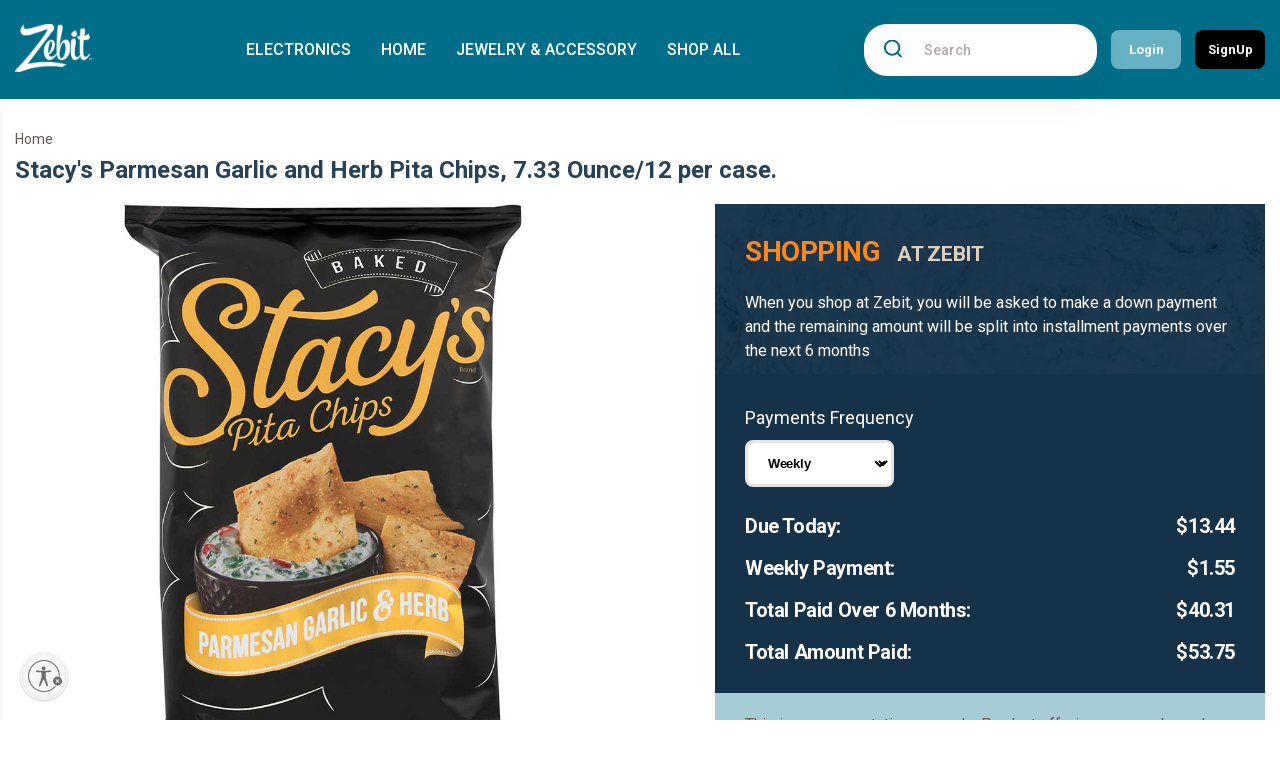

--- FILE ---
content_type: text/html; charset=utf-8
request_url: https://preview.zebit.com/products/stacys-parmesan-garlic-and-herb-pita-chips-7-33-ounce-12-per-case-1
body_size: 38907
content:
<!doctype html>
<html class="no-js" lang="en">
  <head>
	<script src="https://www.googleoptimize.com/optimize.js?id=OPT-PDCNP6V"></script>
    <meta charset="utf-8">
    <meta http-equiv="X-UA-Compatible" content="IE=edge">
    <meta name="viewport" content="width=device-width,initial-scale=1">
    <meta name="theme-color" content="">
    <link rel="canonical" href="https://preview.zebit.com/products/stacys-parmesan-garlic-and-herb-pita-chips-7-33-ounce-12-per-case-1">

      <!-- New Relic Tracking Script ==================================== -->
<script type="text/javascript">
window.NREUM||(NREUM={}),__nr_require=function(t,e,n){function r(n){if(!e[n]){var o=e[n]={exports:{}};t[n][0].call(o.exports,function(e){var o=t[n][1][e];return r(o||e)},o,o.exports)}return e[n].exports}if("function"==typeof __nr_require)return __nr_require;for(var o=0;o<n.length;o++)r(n[o]);return r}({1:[function(t,e,n){function r(t){try{s.console&&console.log(t)}catch(e){}}var o,i=t("ee"),a=t(15),s={};try{o=localStorage.getItem("__nr_flags").split(","),console&&"function"==typeof console.log&&(s.console=!0,o.indexOf("dev")!==-1&&(s.dev=!0),o.indexOf("nr_dev")!==-1&&(s.nrDev=!0))}catch(c){}s.nrDev&&i.on("internal-error",function(t){r(t.stack)}),s.dev&&i.on("fn-err",function(t,e,n){r(n.stack)}),s.dev&&(r("NR AGENT IN DEVELOPMENT MODE"),r("flags: "+a(s,function(t,e){return t}).join(", ")))},{}],2:[function(t,e,n){function r(t,e,n,r,o){try{d?d-=1:i("err",[o||new UncaughtException(t,e,n)])}catch(s){try{i("ierr",[s,(new Date).getTime(),!0])}catch(c){}}return"function"==typeof f&&f.apply(this,a(arguments))}function UncaughtException(t,e,n){this.message=t||"Uncaught error with no additional information",this.sourceURL=e,this.line=n}function o(t){i("err",[t,(new Date).getTime()])}var i=t("handle"),a=t(16),s=t("ee"),c=t("loader"),f=window.onerror,u=!1,d=0;c.features.err=!0,t(1),window.onerror=r;try{throw new Error}catch(l){"stack"in l&&(t(8),t(7),"addEventListener"in window&&t(5),c.xhrWrappable&&t(9),u=!0)}s.on("fn-start",function(t,e,n){u&&(d+=1)}),s.on("fn-err",function(t,e,n){u&&(this.thrown=!0,o(n))}),s.on("fn-end",function(){u&&!this.thrown&&d>0&&(d-=1)}),s.on("internal-error",function(t){i("ierr",[t,(new Date).getTime(),!0])})},{}],3:[function(t,e,n){t("loader").features.ins=!0},{}],4:[function(t,e,n){function r(t){}if(window.performance&&window.performance.timing&&window.performance.getEntriesByType){var o=t("ee"),i=t("handle"),a=t(8),s=t(7),c="learResourceTimings",f="addEventListener",u="resourcetimingbufferfull",d="bstResource",l="resource",p="-start",h="-end",m="fn"+p,w="fn"+h,v="bstTimer",y="pushState";t("loader").features.stn=!0,t(6);var g=NREUM.o.EV;o.on(m,function(t,e){var n=t[0];n instanceof g&&(this.bstStart=Date.now())}),o.on(w,function(t,e){var n=t[0];n instanceof g&&i("bst",[n,e,this.bstStart,Date.now()])}),a.on(m,function(t,e,n){this.bstStart=Date.now(),this.bstType=n}),a.on(w,function(t,e){i(v,[e,this.bstStart,Date.now(),this.bstType])}),s.on(m,function(){this.bstStart=Date.now()}),s.on(w,function(t,e){i(v,[e,this.bstStart,Date.now(),"requestAnimationFrame"])}),o.on(y+p,function(t){this.time=Date.now(),this.startPath=location.pathname+location.hash}),o.on(y+h,function(t){i("bstHist",[location.pathname+location.hash,this.startPath,this.time])}),f in window.performance&&(window.performance["c"+c]?window.performance[f](u,function(t){i(d,[window.performance.getEntriesByType(l)]),window.performance["c"+c]()},!1):window.performance[f]("webkit"+u,function(t){i(d,[window.performance.getEntriesByType(l)]),window.performance["webkitC"+c]()},!1)),document[f]("scroll",r,!1),document[f]("keypress",r,!1),document[f]("click",r,!1)}},{}],5:[function(t,e,n){function r(t){for(var e=t;e&&!e.hasOwnProperty(u);)e=Object.getPrototypeOf(e);e&&o(e)}function o(t){s.inPlace(t,[u,d],"-",i)}function i(t,e){return t[1]}var a=t("ee").get("events"),s=t(17)(a),c=t("gos"),f=XMLHttpRequest,u="addEventListener",d="removeEventListener";e.exports=a,"getPrototypeOf"in Object?(r(document),r(window),r(f.prototype)):f.prototype.hasOwnProperty(u)&&(o(window),o(f.prototype)),a.on(u+"-start",function(t,e){if(t[1]){var n=t[1];if("function"==typeof n){var r=c(n,"nr@wrapped",function(){return s(n,"fn-",null,n.name||"anonymous")});this.wrapped=t[1]=r}else"function"==typeof n.handleEvent&&s.inPlace(n,["handleEvent"],"fn-")}}),a.on(d+"-start",function(t){var e=this.wrapped;e&&(t[1]=e)})},{}],6:[function(t,e,n){var r=t("ee").get("history"),o=t(17)(r);e.exports=r,o.inPlace(window.history,["pushState","replaceState"],"-")},{}],7:[function(t,e,n){var r=t("ee").get("raf"),o=t(17)(r),i="equestAnimationFrame";e.exports=r,o.inPlace(window,["r"+i,"mozR"+i,"webkitR"+i,"msR"+i],"raf-"),r.on("raf-start",function(t){t[0]=o(t[0],"fn-")})},{}],8:[function(t,e,n){function r(t,e,n){t[0]=a(t[0],"fn-",null,n)}function o(t,e,n){this.method=n,this.timerDuration="number"==typeof t[1]?t[1]:0,t[0]=a(t[0],"fn-",this,n)}var i=t("ee").get("timer"),a=t(17)(i),s="setTimeout",c="setInterval",f="clearTimeout",u="-start",d="-";e.exports=i,a.inPlace(window,[s,"setImmediate"],s+d),a.inPlace(window,[c],c+d),a.inPlace(window,[f,"clearImmediate"],f+d),i.on(c+u,r),i.on(s+u,o)},{}],9:[function(t,e,n){function r(t,e){d.inPlace(e,["onreadystatechange"],"fn-",s)}function o(){var t=this,e=u.context(t);t.readyState>3&&!e.resolved&&(e.resolved=!0,u.emit("xhr-resolved",[],t)),d.inPlace(t,w,"fn-",s)}function i(t){v.push(t),h&&(g=-g,b.data=g)}function a(){for(var t=0;t<v.length;t++)r([],v[t]);v.length&&(v=[])}function s(t,e){return e}function c(t,e){for(var n in t)e[n]=t[n];return e}t(5);var f=t("ee"),u=f.get("xhr"),d=t(17)(u),l=NREUM.o,p=l.XHR,h=l.MO,m="readystatechange",w=["onload","onerror","onabort","onloadstart","onloadend","onprogress","ontimeout"],v=[];e.exports=u;var y=window.XMLHttpRequest=function(t){var e=new p(t);try{u.emit("new-xhr",[e],e),e.addEventListener(m,o,!1)}catch(n){try{u.emit("internal-error",[n])}catch(r){}}return e};if(c(p,y),y.prototype=p.prototype,d.inPlace(y.prototype,["open","send"],"-xhr-",s),u.on("send-xhr-start",function(t,e){r(t,e),i(e)}),u.on("open-xhr-start",r),h){var g=1,b=document.createTextNode(g);new h(a).observe(b,{characterData:!0})}else f.on("fn-end",function(t){t[0]&&t[0].type===m||a()})},{}],10:[function(t,e,n){function r(t){var e=this.params,n=this.metrics;if(!this.ended){this.ended=!0;for(var r=0;r<d;r++)t.removeEventListener(u[r],this.listener,!1);if(!e.aborted){if(n.duration=(new Date).getTime()-this.startTime,4===t.readyState){e.status=t.status;var i=o(t,this.lastSize);if(i&&(n.rxSize=i),this.sameOrigin){var a=t.getResponseHeader("X-NewRelic-App-Data");a&&(e.cat=a.split(", ").pop())}}else e.status=0;n.cbTime=this.cbTime,f.emit("xhr-done",[t],t),s("xhr",[e,n,this.startTime])}}}function o(t,e){var n=t.responseType;if("json"===n&&null!==e)return e;var r="arraybuffer"===n||"blob"===n||"json"===n?t.response:t.responseText;return h(r)}function i(t,e){var n=c(e),r=t.params;r.host=n.hostname+":"+n.port,r.pathname=n.pathname,t.sameOrigin=n.sameOrigin}var a=t("loader");if(a.xhrWrappable){var s=t("handle"),c=t(11),f=t("ee"),u=["load","error","abort","timeout"],d=u.length,l=t("id"),p=t(14),h=t(13),m=window.XMLHttpRequest;a.features.xhr=!0,t(9),f.on("new-xhr",function(t){var e=this;e.totalCbs=0,e.called=0,e.cbTime=0,e.end=r,e.ended=!1,e.xhrGuids={},e.lastSize=null,p&&(p>34||p<10)||window.opera||t.addEventListener("progress",function(t){e.lastSize=t.loaded},!1)}),f.on("open-xhr-start",function(t){this.params={method:t[0]},i(this,t[1]),this.metrics={}}),f.on("open-xhr-end",function(t,e){"loader_config"in NREUM&&"xpid"in NREUM.loader_config&&this.sameOrigin&&e.setRequestHeader("X-NewRelic-ID",NREUM.loader_config.xpid)}),f.on("send-xhr-start",function(t,e){var n=this.metrics,r=t[0],o=this;if(n&&r){var i=h(r);i&&(n.txSize=i)}this.startTime=(new Date).getTime(),this.listener=function(t){try{"abort"===t.type&&(o.params.aborted=!0),("load"!==t.type||o.called===o.totalCbs&&(o.onloadCalled||"function"!=typeof e.onload))&&o.end(e)}catch(n){try{f.emit("internal-error",[n])}catch(r){}}};for(var a=0;a<d;a++)e.addEventListener(u[a],this.listener,!1)}),f.on("xhr-cb-time",function(t,e,n){this.cbTime+=t,e?this.onloadCalled=!0:this.called+=1,this.called!==this.totalCbs||!this.onloadCalled&&"function"==typeof n.onload||this.end(n)}),f.on("xhr-load-added",function(t,e){var n=""+l(t)+!!e;this.xhrGuids&&!this.xhrGuids[n]&&(this.xhrGuids[n]=!0,this.totalCbs+=1)}),f.on("xhr-load-removed",function(t,e){var n=""+l(t)+!!e;this.xhrGuids&&this.xhrGuids[n]&&(delete this.xhrGuids[n],this.totalCbs-=1)}),f.on("addEventListener-end",function(t,e){e instanceof m&&"load"===t[0]&&f.emit("xhr-load-added",[t[1],t[2]],e)}),f.on("removeEventListener-end",function(t,e){e instanceof m&&"load"===t[0]&&f.emit("xhr-load-removed",[t[1],t[2]],e)}),f.on("fn-start",function(t,e,n){e instanceof m&&("onload"===n&&(this.onload=!0),("load"===(t[0]&&t[0].type)||this.onload)&&(this.xhrCbStart=(new Date).getTime()))}),f.on("fn-end",function(t,e){this.xhrCbStart&&f.emit("xhr-cb-time",[(new Date).getTime()-this.xhrCbStart,this.onload,e],e)})}},{}],11:[function(t,e,n){e.exports=function(t){var e=document.createElement("a"),n=window.location,r={};e.href=t,r.port=e.port;var o=e.href.split("://");!r.port&&o[1]&&(r.port=o[1].split("/")[0].split("@").pop().split(":")[1]),r.port&&"0"!==r.port||(r.port="https"===o[0]?"443":"80"),r.hostname=e.hostname||n.hostname,r.pathname=e.pathname,r.protocol=o[0],"/"!==r.pathname.charAt(0)&&(r.pathname="/"+r.pathname);var i=!e.protocol||":"===e.protocol||e.protocol===n.protocol,a=e.hostname===document.domain&&e.port===n.port;return r.sameOrigin=i&&(!e.hostname||a),r}},{}],12:[function(t,e,n){function r(){}function o(t,e,n){return function(){return i(t,[(new Date).getTime()].concat(s(arguments)),e?null:this,n),e?void 0:this}}var i=t("handle"),a=t(15),s=t(16),c=t("ee").get("tracer"),f=NREUM;"undefined"==typeof window.newrelic&&(newrelic=f);var u=["setPageViewName","setCustomAttribute","setErrorHandler","finished","addToTrace","inlineHit"],d="api-",l=d+"ixn-";a(u,function(t,e){f[e]=o(d+e,!0,"api")}),f.addPageAction=o(d+"addPageAction",!0),e.exports=newrelic,f.interaction=function(){return(new r).get()};var p=r.prototype={createTracer:function(t,e){var n={},r=this,o="function"==typeof e;return i(l+"tracer",[Date.now(),t,n],r),function(){if(c.emit((o?"":"no-")+"fn-start",[Date.now(),r,o],n),o)try{return e.apply(this,arguments)}finally{c.emit("fn-end",[Date.now()],n)}}}};a("setName,setAttribute,save,ignore,onEnd,getContext,end,get".split(","),function(t,e){p[e]=o(l+e)}),newrelic.noticeError=function(t){"string"==typeof t&&(t=new Error(t)),i("err",[t,(new Date).getTime()])}},{}],13:[function(t,e,n){e.exports=function(t){if("string"==typeof t&&t.length)return t.length;if("object"==typeof t){if("undefined"!=typeof ArrayBuffer&&t instanceof ArrayBuffer&&t.byteLength)return t.byteLength;if("undefined"!=typeof Blob&&t instanceof Blob&&t.size)return t.size;if(!("undefined"!=typeof FormData&&t instanceof FormData))try{return JSON.stringify(t).length}catch(e){return}}}},{}],14:[function(t,e,n){var r=0,o=navigator.userAgent.match(/Firefox[\/\s](\d+\.\d+)/);o&&(r=+o[1]),e.exports=r},{}],15:[function(t,e,n){function r(t,e){var n=[],r="",i=0;for(r in t)o.call(t,r)&&(n[i]=e(r,t[r]),i+=1);return n}var o=Object.prototype.hasOwnProperty;e.exports=r},{}],16:[function(t,e,n){function r(t,e,n){e||(e=0),"undefined"==typeof n&&(n=t?t.length:0);for(var r=-1,o=n-e||0,i=Array(o<0?0:o);++r<o;)i[r]=t[e+r];return i}e.exports=r},{}],17:[function(t,e,n){function r(t){return!(t&&"function"==typeof t&&t.apply&&!t[a])}var o=t("ee"),i=t(16),a="nr@original",s=Object.prototype.hasOwnProperty,c=!1;e.exports=function(t){function e(t,e,n,o){function nrWrapper(){var r,a,s,c;try{a=this,r=i(arguments),s="function"==typeof n?n(r,a):n||{}}catch(u){d([u,"",[r,a,o],s])}f(e+"start",[r,a,o],s);try{return c=t.apply(a,r)}catch(l){throw f(e+"err",[r,a,l],s),l}finally{f(e+"end",[r,a,c],s)}}return r(t)?t:(e||(e=""),nrWrapper[a]=t,u(t,nrWrapper),nrWrapper)}function n(t,n,o,i){o||(o="");var a,s,c,f="-"===o.charAt(0);for(c=0;c<n.length;c++)s=n[c],a=t[s],r(a)||(t[s]=e(a,f?s+o:o,i,s))}function f(e,n,r){if(!c){c=!0;try{t.emit(e,n,r)}catch(o){d([o,e,n,r])}c=!1}}function u(t,e){if(Object.defineProperty&&Object.keys)try{var n=Object.keys(t);return n.forEach(function(n){Object.defineProperty(e,n,{get:function(){return t[n]},set:function(e){return t[n]=e,e}})}),e}catch(r){d([r])}for(var o in t)s.call(t,o)&&(e[o]=t[o]);return e}function d(e){try{t.emit("internal-error",e)}catch(n){}}return t||(t=o),e.inPlace=n,e.flag=a,e}},{}],ee:[function(t,e,n){function r(){}function o(t){function e(t){return t&&t instanceof r?t:t?s(t,a,i):i()}function n(n,r,o){t&&t(n,r,o);for(var i=e(o),a=l(n),s=a.length,c=0;c<s;c++)a[c].apply(i,r);var u=f[w[n]];return u&&u.push([v,n,r,i]),i}function d(t,e){m[t]=l(t).concat(e)}function l(t){return m[t]||[]}function p(t){return u[t]=u[t]||o(n)}function h(t,e){c(t,function(t,n){e=e||"feature",w[n]=e,e in f||(f[e]=[])})}var m={},w={},v={on:d,emit:n,get:p,listeners:l,context:e,buffer:h};return v}function i(){return new r}var a="nr@context",s=t("gos"),c=t(15),f={},u={},d=e.exports=o();d.backlog=f},{}],gos:[function(t,e,n){function r(t,e,n){if(o.call(t,e))return t[e];var r=n();if(Object.defineProperty&&Object.keys)try{return Object.defineProperty(t,e,{value:r,writable:!0,enumerable:!1}),r}catch(i){}return t[e]=r,r}var o=Object.prototype.hasOwnProperty;e.exports=r},{}],handle:[function(t,e,n){function r(t,e,n,r){o.buffer([t],r),o.emit(t,e,n)}var o=t("ee").get("handle");e.exports=r,r.ee=o},{}],id:[function(t,e,n){function r(t){var e=typeof t;return!t||"object"!==e&&"function"!==e?-1:t===window?0:a(t,i,function(){return o++})}var o=1,i="nr@id",a=t("gos");e.exports=r},{}],loader:[function(t,e,n){function r(){if(!g++){var t=y.info=NREUM.info,e=u.getElementsByTagName("script")[0];if(t&&t.licenseKey&&t.applicationID&&e){c(w,function(e,n){t[e]||(t[e]=n)});var n="https"===m.split(":")[0]||t.sslForHttp;y.proto=n?"https://":"http://",s("mark",["onload",a()],null,"api");var r=u.createElement("script");r.src=y.proto+t.agent,e.parentNode.insertBefore(r,e)}}}function o(){"complete"===u.readyState&&i()}function i(){s("mark",["domContent",a()],null,"api")}function a(){return(new Date).getTime()}var s=t("handle"),c=t(15),f=window,u=f.document,d="addEventListener",l="attachEvent",p=f.XMLHttpRequest,h=p&&p.prototype;NREUM.o={ST:setTimeout,CT:clearTimeout,XHR:p,REQ:f.Request,EV:f.Event,PR:f.Promise,MO:f.MutationObserver},t(12);var m=""+location,w={beacon:"bam.nr-data.net",errorBeacon:"bam.nr-data.net",agent:"js-agent.newrelic.com/nr-974.min.js"},v=p&&h&&h[d]&&!/CriOS/.test(navigator.userAgent),y=e.exports={offset:a(),origin:m,features:{},xhrWrappable:v};u[d]?(u[d]("DOMContentLoaded",i,!1),f[d]("load",r,!1)):(u[l]("onreadystatechange",o),f[l]("onload",r)),s("mark",["firstbyte",a()],null,"api");var g=0},{}]},{},["loader",2,10,4,3]);
;NREUM.info={beacon:"bam.nr-data.net",errorBeacon:"bam.nr-data.net",licenseKey:"829459e350",applicationID:"32495889",sa:1}
</script><link rel="icon" type="image/png" href="//preview.zebit.com/cdn/shop/files/favicon-32x32_32x32.png?v=1649793068"><title>
      Stacy&#39;s Parmesan Garlic and Herb Pita Chips, 7.33 Ounce/12 per case.
 &ndash; Zebit</title>

    
      <meta name="description" content="Stacy&#39;s parmesan garlic &amp;amp; herb pita chips are low in saturated fat with only 0.5 g. Per serving for a health conscious snack. We don&#39;t use any artificial colors or flavors to keep the taste pure. Each 7.33 oz. Bag contains 7 servings, so you can enjoy them on several occasions. See nutrition facts panel for allerge">
    

    

<meta property="og:site_name" content="Zebit">
<meta property="og:url" content="https://preview.zebit.com/products/stacys-parmesan-garlic-and-herb-pita-chips-7-33-ounce-12-per-case-1">
<meta property="og:title" content="Stacy&#39;s Parmesan Garlic and Herb Pita Chips, 7.33 Ounce/12 per case.">
<meta property="og:type" content="product">
<meta property="og:description" content="Stacy&#39;s parmesan garlic &amp;amp; herb pita chips are low in saturated fat with only 0.5 g. Per serving for a health conscious snack. We don&#39;t use any artificial colors or flavors to keep the taste pure. Each 7.33 oz. Bag contains 7 servings, so you can enjoy them on several occasions. See nutrition facts panel for allerge"><meta property="og:image" content="http://preview.zebit.com/cdn/shop/products/NF1739655G_5c3c0aaa-52b7-4688-8512-b026c865b0d5.jpg?v=1675509916">
  <meta property="og:image:secure_url" content="https://preview.zebit.com/cdn/shop/products/NF1739655G_5c3c0aaa-52b7-4688-8512-b026c865b0d5.jpg?v=1675509916">
  <meta property="og:image:width" content="1000">
  <meta property="og:image:height" content="1000"><meta property="og:price:amount" content="53.75">
  <meta property="og:price:currency" content="USD"><meta name="twitter:card" content="summary_large_image">
<meta name="twitter:title" content="Stacy&#39;s Parmesan Garlic and Herb Pita Chips, 7.33 Ounce/12 per case.">
<meta name="twitter:description" content="Stacy&#39;s parmesan garlic &amp;amp; herb pita chips are low in saturated fat with only 0.5 g. Per serving for a health conscious snack. We don&#39;t use any artificial colors or flavors to keep the taste pure. Each 7.33 oz. Bag contains 7 servings, so you can enjoy them on several occasions. See nutrition facts panel for allerge">

         <link rel="preconnect" href="https://fonts.googleapis.com">
      <link rel="preconnect" href="https://fonts.gstatic.com" crossorigin>
      <link href="https://fonts.googleapis.com/css2?family=Bebas+Neue&display=swap" rel="stylesheet">
      <link href="https://fonts.googleapis.com/css2?family=Roboto:ital,wght@0,300;0,400;0,500;0,700;0,900;1,400;1,500&family=Work+Sans:wght@400;700&display=swap" rel="stylesheet">
      <link rel="stylesheet" type="text/css" href="//preview.zebit.com/cdn/shop/t/11/assets/style.css?v=73326511531398507871723118028" />
      <script src="https://kit.fontawesome.com/5e226041e5.js" crossorigin="anonymous"></script>
    <script>window.performance && window.performance.mark && window.performance.mark('shopify.content_for_header.start');</script><meta id="shopify-digital-wallet" name="shopify-digital-wallet" content="/61763059927/digital_wallets/dialog">
<link rel="alternate" type="application/json+oembed" href="https://preview.zebit.com/products/stacys-parmesan-garlic-and-herb-pita-chips-7-33-ounce-12-per-case-1.oembed">
<script async="async" src="/checkouts/internal/preloads.js?locale=en-US"></script>
<script id="shopify-features" type="application/json">{"accessToken":"f3b784391cc712444bf3a0b5a814758e","betas":["rich-media-storefront-analytics"],"domain":"preview.zebit.com","predictiveSearch":true,"shopId":61763059927,"locale":"en"}</script>
<script>var Shopify = Shopify || {};
Shopify.shop = "zebit-preview.myshopify.com";
Shopify.locale = "en";
Shopify.currency = {"active":"USD","rate":"1.0"};
Shopify.country = "US";
Shopify.theme = {"name":"Zebit 2.0 - live","id":144263020759,"schema_name":"Zebit","schema_version":"2.0.0","theme_store_id":null,"role":"main"};
Shopify.theme.handle = "null";
Shopify.theme.style = {"id":null,"handle":null};
Shopify.cdnHost = "preview.zebit.com/cdn";
Shopify.routes = Shopify.routes || {};
Shopify.routes.root = "/";</script>
<script type="module">!function(o){(o.Shopify=o.Shopify||{}).modules=!0}(window);</script>
<script>!function(o){function n(){var o=[];function n(){o.push(Array.prototype.slice.apply(arguments))}return n.q=o,n}var t=o.Shopify=o.Shopify||{};t.loadFeatures=n(),t.autoloadFeatures=n()}(window);</script>
<script id="shop-js-analytics" type="application/json">{"pageType":"product"}</script>
<script defer="defer" async type="module" src="//preview.zebit.com/cdn/shopifycloud/shop-js/modules/v2/client.init-shop-cart-sync_IZsNAliE.en.esm.js"></script>
<script defer="defer" async type="module" src="//preview.zebit.com/cdn/shopifycloud/shop-js/modules/v2/chunk.common_0OUaOowp.esm.js"></script>
<script type="module">
  await import("//preview.zebit.com/cdn/shopifycloud/shop-js/modules/v2/client.init-shop-cart-sync_IZsNAliE.en.esm.js");
await import("//preview.zebit.com/cdn/shopifycloud/shop-js/modules/v2/chunk.common_0OUaOowp.esm.js");

  window.Shopify.SignInWithShop?.initShopCartSync?.({"fedCMEnabled":true,"windoidEnabled":true});

</script>
<script>(function() {
  var isLoaded = false;
  function asyncLoad() {
    if (isLoaded) return;
    isLoaded = true;
    var urls = ["https:\/\/cdn.hextom.com\/js\/quickannouncementbar.js?shop=zebit-preview.myshopify.com"];
    for (var i = 0; i < urls.length; i++) {
      var s = document.createElement('script');
      s.type = 'text/javascript';
      s.async = true;
      s.src = urls[i];
      var x = document.getElementsByTagName('script')[0];
      x.parentNode.insertBefore(s, x);
    }
  };
  if(window.attachEvent) {
    window.attachEvent('onload', asyncLoad);
  } else {
    window.addEventListener('load', asyncLoad, false);
  }
})();</script>
<script id="__st">var __st={"a":61763059927,"offset":-28800,"reqid":"a3062c4a-720f-4358-a75b-42cf0444f61d-1768457046","pageurl":"preview.zebit.com\/products\/stacys-parmesan-garlic-and-herb-pita-chips-7-33-ounce-12-per-case-1","u":"b086890e9dad","p":"product","rtyp":"product","rid":7697320378583};</script>
<script>window.ShopifyPaypalV4VisibilityTracking = true;</script>
<script id="captcha-bootstrap">!function(){'use strict';const t='contact',e='account',n='new_comment',o=[[t,t],['blogs',n],['comments',n],[t,'customer']],c=[[e,'customer_login'],[e,'guest_login'],[e,'recover_customer_password'],[e,'create_customer']],r=t=>t.map((([t,e])=>`form[action*='/${t}']:not([data-nocaptcha='true']) input[name='form_type'][value='${e}']`)).join(','),a=t=>()=>t?[...document.querySelectorAll(t)].map((t=>t.form)):[];function s(){const t=[...o],e=r(t);return a(e)}const i='password',u='form_key',d=['recaptcha-v3-token','g-recaptcha-response','h-captcha-response',i],f=()=>{try{return window.sessionStorage}catch{return}},m='__shopify_v',_=t=>t.elements[u];function p(t,e,n=!1){try{const o=window.sessionStorage,c=JSON.parse(o.getItem(e)),{data:r}=function(t){const{data:e,action:n}=t;return t[m]||n?{data:e,action:n}:{data:t,action:n}}(c);for(const[e,n]of Object.entries(r))t.elements[e]&&(t.elements[e].value=n);n&&o.removeItem(e)}catch(o){console.error('form repopulation failed',{error:o})}}const l='form_type',E='cptcha';function T(t){t.dataset[E]=!0}const w=window,h=w.document,L='Shopify',v='ce_forms',y='captcha';let A=!1;((t,e)=>{const n=(g='f06e6c50-85a8-45c8-87d0-21a2b65856fe',I='https://cdn.shopify.com/shopifycloud/storefront-forms-hcaptcha/ce_storefront_forms_captcha_hcaptcha.v1.5.2.iife.js',D={infoText:'Protected by hCaptcha',privacyText:'Privacy',termsText:'Terms'},(t,e,n)=>{const o=w[L][v],c=o.bindForm;if(c)return c(t,g,e,D).then(n);var r;o.q.push([[t,g,e,D],n]),r=I,A||(h.body.append(Object.assign(h.createElement('script'),{id:'captcha-provider',async:!0,src:r})),A=!0)});var g,I,D;w[L]=w[L]||{},w[L][v]=w[L][v]||{},w[L][v].q=[],w[L][y]=w[L][y]||{},w[L][y].protect=function(t,e){n(t,void 0,e),T(t)},Object.freeze(w[L][y]),function(t,e,n,w,h,L){const[v,y,A,g]=function(t,e,n){const i=e?o:[],u=t?c:[],d=[...i,...u],f=r(d),m=r(i),_=r(d.filter((([t,e])=>n.includes(e))));return[a(f),a(m),a(_),s()]}(w,h,L),I=t=>{const e=t.target;return e instanceof HTMLFormElement?e:e&&e.form},D=t=>v().includes(t);t.addEventListener('submit',(t=>{const e=I(t);if(!e)return;const n=D(e)&&!e.dataset.hcaptchaBound&&!e.dataset.recaptchaBound,o=_(e),c=g().includes(e)&&(!o||!o.value);(n||c)&&t.preventDefault(),c&&!n&&(function(t){try{if(!f())return;!function(t){const e=f();if(!e)return;const n=_(t);if(!n)return;const o=n.value;o&&e.removeItem(o)}(t);const e=Array.from(Array(32),(()=>Math.random().toString(36)[2])).join('');!function(t,e){_(t)||t.append(Object.assign(document.createElement('input'),{type:'hidden',name:u})),t.elements[u].value=e}(t,e),function(t,e){const n=f();if(!n)return;const o=[...t.querySelectorAll(`input[type='${i}']`)].map((({name:t})=>t)),c=[...d,...o],r={};for(const[a,s]of new FormData(t).entries())c.includes(a)||(r[a]=s);n.setItem(e,JSON.stringify({[m]:1,action:t.action,data:r}))}(t,e)}catch(e){console.error('failed to persist form',e)}}(e),e.submit())}));const S=(t,e)=>{t&&!t.dataset[E]&&(n(t,e.some((e=>e===t))),T(t))};for(const o of['focusin','change'])t.addEventListener(o,(t=>{const e=I(t);D(e)&&S(e,y())}));const B=e.get('form_key'),M=e.get(l),P=B&&M;t.addEventListener('DOMContentLoaded',(()=>{const t=y();if(P)for(const e of t)e.elements[l].value===M&&p(e,B);[...new Set([...A(),...v().filter((t=>'true'===t.dataset.shopifyCaptcha))])].forEach((e=>S(e,t)))}))}(h,new URLSearchParams(w.location.search),n,t,e,['guest_login'])})(!0,!0)}();</script>
<script integrity="sha256-4kQ18oKyAcykRKYeNunJcIwy7WH5gtpwJnB7kiuLZ1E=" data-source-attribution="shopify.loadfeatures" defer="defer" src="//preview.zebit.com/cdn/shopifycloud/storefront/assets/storefront/load_feature-a0a9edcb.js" crossorigin="anonymous"></script>
<script data-source-attribution="shopify.dynamic_checkout.dynamic.init">var Shopify=Shopify||{};Shopify.PaymentButton=Shopify.PaymentButton||{isStorefrontPortableWallets:!0,init:function(){window.Shopify.PaymentButton.init=function(){};var t=document.createElement("script");t.src="https://preview.zebit.com/cdn/shopifycloud/portable-wallets/latest/portable-wallets.en.js",t.type="module",document.head.appendChild(t)}};
</script>
<script data-source-attribution="shopify.dynamic_checkout.buyer_consent">
  function portableWalletsHideBuyerConsent(e){var t=document.getElementById("shopify-buyer-consent"),n=document.getElementById("shopify-subscription-policy-button");t&&n&&(t.classList.add("hidden"),t.setAttribute("aria-hidden","true"),n.removeEventListener("click",e))}function portableWalletsShowBuyerConsent(e){var t=document.getElementById("shopify-buyer-consent"),n=document.getElementById("shopify-subscription-policy-button");t&&n&&(t.classList.remove("hidden"),t.removeAttribute("aria-hidden"),n.addEventListener("click",e))}window.Shopify?.PaymentButton&&(window.Shopify.PaymentButton.hideBuyerConsent=portableWalletsHideBuyerConsent,window.Shopify.PaymentButton.showBuyerConsent=portableWalletsShowBuyerConsent);
</script>
<script data-source-attribution="shopify.dynamic_checkout.cart.bootstrap">document.addEventListener("DOMContentLoaded",(function(){function t(){return document.querySelector("shopify-accelerated-checkout-cart, shopify-accelerated-checkout")}if(t())Shopify.PaymentButton.init();else{new MutationObserver((function(e,n){t()&&(Shopify.PaymentButton.init(),n.disconnect())})).observe(document.body,{childList:!0,subtree:!0})}}));
</script>

<script>window.performance && window.performance.mark && window.performance.mark('shopify.content_for_header.end');</script>
    <script src="//preview.zebit.com/cdn/shop/t/11/assets/jquery.min.js?v=10491054398686136681723027423"  ></script>
<!-- BEGIN app block: shopify://apps/judge-me-reviews/blocks/judgeme_core/61ccd3b1-a9f2-4160-9fe9-4fec8413e5d8 --><!-- Start of Judge.me Core -->






<link rel="dns-prefetch" href="https://cdnwidget.judge.me">
<link rel="dns-prefetch" href="https://cdn.judge.me">
<link rel="dns-prefetch" href="https://cdn1.judge.me">
<link rel="dns-prefetch" href="https://api.judge.me">

<script data-cfasync='false' class='jdgm-settings-script'>window.jdgmSettings={"pagination":5,"disable_web_reviews":false,"badge_no_review_text":"No reviews","badge_n_reviews_text":"{{ n }} review/reviews","hide_badge_preview_if_no_reviews":true,"badge_hide_text":false,"enforce_center_preview_badge":false,"widget_title":"Customer Reviews","widget_open_form_text":"Write a review","widget_close_form_text":"Cancel review","widget_refresh_page_text":"Refresh page","widget_summary_text":"Based on {{ number_of_reviews }} review/reviews","widget_no_review_text":"Be the first to write a review","widget_name_field_text":"Display name","widget_verified_name_field_text":"Verified Name (public)","widget_name_placeholder_text":"Display name","widget_required_field_error_text":"This field is required.","widget_email_field_text":"Email address","widget_verified_email_field_text":"Verified Email (private, can not be edited)","widget_email_placeholder_text":"Your email address","widget_email_field_error_text":"Please enter a valid email address.","widget_rating_field_text":"Rating","widget_review_title_field_text":"Review Title","widget_review_title_placeholder_text":"Give your review a title","widget_review_body_field_text":"Review content","widget_review_body_placeholder_text":"Start writing here...","widget_pictures_field_text":"Picture/Video (optional)","widget_submit_review_text":"Submit Review","widget_submit_verified_review_text":"Submit Verified Review","widget_submit_success_msg_with_auto_publish":"Thank you! Please refresh the page in a few moments to see your review. You can remove or edit your review by logging into \u003ca href='https://judge.me/login' target='_blank' rel='nofollow noopener'\u003eJudge.me\u003c/a\u003e","widget_submit_success_msg_no_auto_publish":"Thank you! Your review will be published as soon as it is approved by the shop admin. You can remove or edit your review by logging into \u003ca href='https://judge.me/login' target='_blank' rel='nofollow noopener'\u003eJudge.me\u003c/a\u003e","widget_show_default_reviews_out_of_total_text":"Showing {{ n_reviews_shown }} out of {{ n_reviews }} reviews.","widget_show_all_link_text":"Show all","widget_show_less_link_text":"Show less","widget_author_said_text":"{{ reviewer_name }} said:","widget_days_text":"{{ n }} days ago","widget_weeks_text":"{{ n }} week/weeks ago","widget_months_text":"{{ n }} month/months ago","widget_years_text":"{{ n }} year/years ago","widget_yesterday_text":"Yesterday","widget_today_text":"Today","widget_replied_text":"\u003e\u003e {{ shop_name }} replied:","widget_read_more_text":"Read more","widget_reviewer_name_as_initial":"","widget_rating_filter_color":"#fbcd0a","widget_rating_filter_see_all_text":"See all reviews","widget_sorting_most_recent_text":"Most Recent","widget_sorting_highest_rating_text":"Highest Rating","widget_sorting_lowest_rating_text":"Lowest Rating","widget_sorting_with_pictures_text":"Only Pictures","widget_sorting_most_helpful_text":"Most Helpful","widget_open_question_form_text":"Ask a question","widget_reviews_subtab_text":"Reviews","widget_questions_subtab_text":"Questions","widget_question_label_text":"Question","widget_answer_label_text":"Answer","widget_question_placeholder_text":"Write your question here","widget_submit_question_text":"Submit Question","widget_question_submit_success_text":"Thank you for your question! We will notify you once it gets answered.","verified_badge_text":"Verified","verified_badge_bg_color":"","verified_badge_text_color":"","verified_badge_placement":"left-of-reviewer-name","widget_review_max_height":"","widget_hide_border":false,"widget_social_share":false,"widget_thumb":false,"widget_review_location_show":false,"widget_location_format":"","all_reviews_include_out_of_store_products":true,"all_reviews_out_of_store_text":"(out of store)","all_reviews_pagination":100,"all_reviews_product_name_prefix_text":"about","enable_review_pictures":true,"enable_question_anwser":false,"widget_theme":"default","review_date_format":"mm/dd/yyyy","default_sort_method":"most-recent","widget_product_reviews_subtab_text":"Product Reviews","widget_shop_reviews_subtab_text":"Shop Reviews","widget_other_products_reviews_text":"Reviews for other products","widget_store_reviews_subtab_text":"Store reviews","widget_no_store_reviews_text":"This store hasn't received any reviews yet","widget_web_restriction_product_reviews_text":"This product hasn't received any reviews yet","widget_no_items_text":"No items found","widget_show_more_text":"Show more","widget_write_a_store_review_text":"Write a Store Review","widget_other_languages_heading":"Reviews in Other Languages","widget_translate_review_text":"Translate review to {{ language }}","widget_translating_review_text":"Translating...","widget_show_original_translation_text":"Show original ({{ language }})","widget_translate_review_failed_text":"Review couldn't be translated.","widget_translate_review_retry_text":"Retry","widget_translate_review_try_again_later_text":"Try again later","show_product_url_for_grouped_product":false,"widget_sorting_pictures_first_text":"Pictures First","show_pictures_on_all_rev_page_mobile":false,"show_pictures_on_all_rev_page_desktop":false,"floating_tab_hide_mobile_install_preference":false,"floating_tab_button_name":"★ Reviews","floating_tab_title":"Let customers speak for us","floating_tab_button_color":"","floating_tab_button_background_color":"","floating_tab_url":"","floating_tab_url_enabled":false,"floating_tab_tab_style":"text","all_reviews_text_badge_text":"Customers rate us {{ shop.metafields.judgeme.all_reviews_rating | round: 1 }}/5 based on {{ shop.metafields.judgeme.all_reviews_count }} reviews.","all_reviews_text_badge_text_branded_style":"{{ shop.metafields.judgeme.all_reviews_rating | round: 1 }} out of 5 stars based on {{ shop.metafields.judgeme.all_reviews_count }} reviews","is_all_reviews_text_badge_a_link":false,"show_stars_for_all_reviews_text_badge":false,"all_reviews_text_badge_url":"","all_reviews_text_style":"branded","all_reviews_text_color_style":"judgeme_brand_color","all_reviews_text_color":"#108474","all_reviews_text_show_jm_brand":true,"featured_carousel_show_header":true,"featured_carousel_title":"Let customers speak for us","testimonials_carousel_title":"Customers are saying","videos_carousel_title":"Real customer stories","cards_carousel_title":"Customers are saying","featured_carousel_count_text":"from {{ n }} reviews","featured_carousel_add_link_to_all_reviews_page":false,"featured_carousel_url":"","featured_carousel_show_images":true,"featured_carousel_autoslide_interval":5,"featured_carousel_arrows_on_the_sides":false,"featured_carousel_height":250,"featured_carousel_width":80,"featured_carousel_image_size":0,"featured_carousel_image_height":250,"featured_carousel_arrow_color":"#eeeeee","verified_count_badge_style":"branded","verified_count_badge_orientation":"horizontal","verified_count_badge_color_style":"judgeme_brand_color","verified_count_badge_color":"#108474","is_verified_count_badge_a_link":false,"verified_count_badge_url":"","verified_count_badge_show_jm_brand":true,"widget_rating_preset_default":5,"widget_first_sub_tab":"product-reviews","widget_show_histogram":true,"widget_histogram_use_custom_color":false,"widget_pagination_use_custom_color":false,"widget_star_use_custom_color":false,"widget_verified_badge_use_custom_color":false,"widget_write_review_use_custom_color":false,"picture_reminder_submit_button":"Upload Pictures","enable_review_videos":false,"mute_video_by_default":false,"widget_sorting_videos_first_text":"Videos First","widget_review_pending_text":"Pending","featured_carousel_items_for_large_screen":3,"social_share_options_order":"Facebook,Twitter","remove_microdata_snippet":false,"disable_json_ld":false,"enable_json_ld_products":false,"preview_badge_show_question_text":false,"preview_badge_no_question_text":"No questions","preview_badge_n_question_text":"{{ number_of_questions }} question/questions","qa_badge_show_icon":false,"qa_badge_position":"same-row","remove_judgeme_branding":false,"widget_add_search_bar":false,"widget_search_bar_placeholder":"Search","widget_sorting_verified_only_text":"Verified only","featured_carousel_theme":"default","featured_carousel_show_rating":true,"featured_carousel_show_title":true,"featured_carousel_show_body":true,"featured_carousel_show_date":false,"featured_carousel_show_reviewer":true,"featured_carousel_show_product":false,"featured_carousel_header_background_color":"#108474","featured_carousel_header_text_color":"#ffffff","featured_carousel_name_product_separator":"reviewed","featured_carousel_full_star_background":"#108474","featured_carousel_empty_star_background":"#dadada","featured_carousel_vertical_theme_background":"#f9fafb","featured_carousel_verified_badge_enable":true,"featured_carousel_verified_badge_color":"#108474","featured_carousel_border_style":"round","featured_carousel_review_line_length_limit":3,"featured_carousel_more_reviews_button_text":"Read more reviews","featured_carousel_view_product_button_text":"View product","all_reviews_page_load_reviews_on":"scroll","all_reviews_page_load_more_text":"Load More Reviews","disable_fb_tab_reviews":false,"enable_ajax_cdn_cache":false,"widget_advanced_speed_features":5,"widget_public_name_text":"displayed publicly like","default_reviewer_name":"John Smith","default_reviewer_name_has_non_latin":true,"widget_reviewer_anonymous":"Anonymous","medals_widget_title":"Judge.me Review Medals","medals_widget_background_color":"#f9fafb","medals_widget_position":"footer_all_pages","medals_widget_border_color":"#f9fafb","medals_widget_verified_text_position":"left","medals_widget_use_monochromatic_version":false,"medals_widget_elements_color":"#108474","show_reviewer_avatar":true,"widget_invalid_yt_video_url_error_text":"Not a YouTube video URL","widget_max_length_field_error_text":"Please enter no more than {0} characters.","widget_show_country_flag":false,"widget_show_collected_via_shop_app":true,"widget_verified_by_shop_badge_style":"light","widget_verified_by_shop_text":"Verified by Shop","widget_show_photo_gallery":false,"widget_load_with_code_splitting":true,"widget_ugc_install_preference":false,"widget_ugc_title":"Made by us, Shared by you","widget_ugc_subtitle":"Tag us to see your picture featured in our page","widget_ugc_arrows_color":"#ffffff","widget_ugc_primary_button_text":"Buy Now","widget_ugc_primary_button_background_color":"#108474","widget_ugc_primary_button_text_color":"#ffffff","widget_ugc_primary_button_border_width":"0","widget_ugc_primary_button_border_style":"none","widget_ugc_primary_button_border_color":"#108474","widget_ugc_primary_button_border_radius":"25","widget_ugc_secondary_button_text":"Load More","widget_ugc_secondary_button_background_color":"#ffffff","widget_ugc_secondary_button_text_color":"#108474","widget_ugc_secondary_button_border_width":"2","widget_ugc_secondary_button_border_style":"solid","widget_ugc_secondary_button_border_color":"#108474","widget_ugc_secondary_button_border_radius":"25","widget_ugc_reviews_button_text":"View Reviews","widget_ugc_reviews_button_background_color":"#ffffff","widget_ugc_reviews_button_text_color":"#108474","widget_ugc_reviews_button_border_width":"2","widget_ugc_reviews_button_border_style":"solid","widget_ugc_reviews_button_border_color":"#108474","widget_ugc_reviews_button_border_radius":"25","widget_ugc_reviews_button_link_to":"judgeme-reviews-page","widget_ugc_show_post_date":true,"widget_ugc_max_width":"800","widget_rating_metafield_value_type":true,"widget_primary_color":"#016E89","widget_enable_secondary_color":false,"widget_secondary_color":"#edf5f5","widget_summary_average_rating_text":"{{ average_rating }} out of 5","widget_media_grid_title":"Customer photos \u0026 videos","widget_media_grid_see_more_text":"See more","widget_round_style":false,"widget_show_product_medals":false,"widget_verified_by_judgeme_text":"Verified by Judge.me","widget_show_store_medals":true,"widget_verified_by_judgeme_text_in_store_medals":"Verified by Judge.me","widget_media_field_exceed_quantity_message":"Sorry, we can only accept {{ max_media }} for one review.","widget_media_field_exceed_limit_message":"{{ file_name }} is too large, please select a {{ media_type }} less than {{ size_limit }}MB.","widget_review_submitted_text":"Review Submitted!","widget_question_submitted_text":"Question Submitted!","widget_close_form_text_question":"Cancel","widget_write_your_answer_here_text":"Write your answer here","widget_enabled_branded_link":true,"widget_show_collected_by_judgeme":true,"widget_reviewer_name_color":"","widget_write_review_text_color":"","widget_write_review_bg_color":"","widget_collected_by_judgeme_text":"collected by Judge.me","widget_pagination_type":"standard","widget_load_more_text":"Load More","widget_load_more_color":"#108474","widget_full_review_text":"Full Review","widget_read_more_reviews_text":"Read More Reviews","widget_read_questions_text":"Read Questions","widget_questions_and_answers_text":"Questions \u0026 Answers","widget_verified_by_text":"Verified by","widget_verified_text":"Verified","widget_number_of_reviews_text":"{{ number_of_reviews }} reviews","widget_back_button_text":"Back","widget_next_button_text":"Next","widget_custom_forms_filter_button":"Filters","custom_forms_style":"horizontal","widget_show_review_information":false,"how_reviews_are_collected":"How reviews are collected?","widget_show_review_keywords":false,"widget_gdpr_statement":"How we use your data: We'll only contact you about the review you left, and only if necessary. By submitting your review, you agree to Judge.me's \u003ca href='https://judge.me/terms' target='_blank' rel='nofollow noopener'\u003eterms\u003c/a\u003e, \u003ca href='https://judge.me/privacy' target='_blank' rel='nofollow noopener'\u003eprivacy\u003c/a\u003e and \u003ca href='https://judge.me/content-policy' target='_blank' rel='nofollow noopener'\u003econtent\u003c/a\u003e policies.","widget_multilingual_sorting_enabled":false,"widget_translate_review_content_enabled":false,"widget_translate_review_content_method":"manual","popup_widget_review_selection":"automatically_with_pictures","popup_widget_round_border_style":true,"popup_widget_show_title":true,"popup_widget_show_body":true,"popup_widget_show_reviewer":false,"popup_widget_show_product":true,"popup_widget_show_pictures":true,"popup_widget_use_review_picture":true,"popup_widget_show_on_home_page":true,"popup_widget_show_on_product_page":true,"popup_widget_show_on_collection_page":true,"popup_widget_show_on_cart_page":true,"popup_widget_position":"bottom_left","popup_widget_first_review_delay":5,"popup_widget_duration":5,"popup_widget_interval":5,"popup_widget_review_count":5,"popup_widget_hide_on_mobile":true,"review_snippet_widget_round_border_style":true,"review_snippet_widget_card_color":"#FFFFFF","review_snippet_widget_slider_arrows_background_color":"#FFFFFF","review_snippet_widget_slider_arrows_color":"#000000","review_snippet_widget_star_color":"#108474","show_product_variant":false,"all_reviews_product_variant_label_text":"Variant: ","widget_show_verified_branding":true,"widget_ai_summary_title":"Customers say","widget_ai_summary_disclaimer":"AI-powered review summary based on recent customer reviews","widget_show_ai_summary":false,"widget_show_ai_summary_bg":false,"widget_show_review_title_input":true,"redirect_reviewers_invited_via_email":"external_form","request_store_review_after_product_review":false,"request_review_other_products_in_order":false,"review_form_color_scheme":"default","review_form_corner_style":"square","review_form_star_color":{},"review_form_text_color":"#333333","review_form_background_color":"#ffffff","review_form_field_background_color":"#fafafa","review_form_button_color":{},"review_form_button_text_color":"#ffffff","review_form_modal_overlay_color":"#000000","review_content_screen_title_text":"How would you rate this product?","review_content_introduction_text":"We would love it if you would share a bit about your experience.","store_review_form_title_text":"How would you rate this store?","store_review_form_introduction_text":"We would love it if you would share a bit about your experience.","show_review_guidance_text":true,"one_star_review_guidance_text":"Poor","five_star_review_guidance_text":"Great","customer_information_screen_title_text":"About you","customer_information_introduction_text":"Please tell us more about you.","custom_questions_screen_title_text":"Your experience in more detail","custom_questions_introduction_text":"Here are a few questions to help us understand more about your experience.","review_submitted_screen_title_text":"Thanks for your review!","review_submitted_screen_thank_you_text":"We are processing it and it will appear on the store soon.","review_submitted_screen_email_verification_text":"Please confirm your email by clicking the link we just sent you. This helps us keep reviews authentic.","review_submitted_request_store_review_text":"Would you like to share your experience of shopping with us?","review_submitted_review_other_products_text":"Would you like to review these products?","store_review_screen_title_text":"Would you like to share your experience of shopping with us?","store_review_introduction_text":"We value your feedback and use it to improve. Please share any thoughts or suggestions you have.","reviewer_media_screen_title_picture_text":"Share a picture","reviewer_media_introduction_picture_text":"Upload a photo to support your review.","reviewer_media_screen_title_video_text":"Share a video","reviewer_media_introduction_video_text":"Upload a video to support your review.","reviewer_media_screen_title_picture_or_video_text":"Share a picture or video","reviewer_media_introduction_picture_or_video_text":"Upload a photo or video to support your review.","reviewer_media_youtube_url_text":"Paste your Youtube URL here","advanced_settings_next_step_button_text":"Next","advanced_settings_close_review_button_text":"Close","modal_write_review_flow":false,"write_review_flow_required_text":"Required","write_review_flow_privacy_message_text":"We respect your privacy.","write_review_flow_anonymous_text":"Post review as anonymous","write_review_flow_visibility_text":"This won't be visible to other customers.","write_review_flow_multiple_selection_help_text":"Select as many as you like","write_review_flow_single_selection_help_text":"Select one option","write_review_flow_required_field_error_text":"This field is required","write_review_flow_invalid_email_error_text":"Please enter a valid email address","write_review_flow_max_length_error_text":"Max. {{ max_length }} characters.","write_review_flow_media_upload_text":"\u003cb\u003eClick to upload\u003c/b\u003e or drag and drop","write_review_flow_gdpr_statement":"We'll only contact you about your review if necessary. By submitting your review, you agree to our \u003ca href='https://judge.me/terms' target='_blank' rel='nofollow noopener'\u003eterms and conditions\u003c/a\u003e and \u003ca href='https://judge.me/privacy' target='_blank' rel='nofollow noopener'\u003eprivacy policy\u003c/a\u003e.","rating_only_reviews_enabled":false,"show_negative_reviews_help_screen":false,"new_review_flow_help_screen_rating_threshold":3,"negative_review_resolution_screen_title_text":"Tell us more","negative_review_resolution_text":"Your experience matters to us. If there were issues with your purchase, we're here to help. Feel free to reach out to us, we'd love the opportunity to make things right.","negative_review_resolution_button_text":"Contact us","negative_review_resolution_proceed_with_review_text":"Leave a review","negative_review_resolution_subject":"Issue with purchase from {{ shop_name }}.{{ order_name }}","preview_badge_collection_page_install_status":false,"widget_review_custom_css":"","preview_badge_custom_css":"","preview_badge_stars_count":"5-stars","featured_carousel_custom_css":"","floating_tab_custom_css":"","all_reviews_widget_custom_css":"","medals_widget_custom_css":"","verified_badge_custom_css":"","all_reviews_text_custom_css":"","transparency_badges_collected_via_store_invite":false,"transparency_badges_from_another_provider":false,"transparency_badges_collected_from_store_visitor":false,"transparency_badges_collected_by_verified_review_provider":false,"transparency_badges_earned_reward":false,"transparency_badges_collected_via_store_invite_text":"Review collected via store invitation","transparency_badges_from_another_provider_text":"Review collected from another provider","transparency_badges_collected_from_store_visitor_text":"Review collected from a store visitor","transparency_badges_written_in_google_text":"Review written in Google","transparency_badges_written_in_etsy_text":"Review written in Etsy","transparency_badges_written_in_shop_app_text":"Review written in Shop App","transparency_badges_earned_reward_text":"Review earned a reward for future purchase","product_review_widget_per_page":10,"widget_store_review_label_text":"Review about the store","checkout_comment_extension_title_on_product_page":"Customer Comments","checkout_comment_extension_num_latest_comment_show":5,"checkout_comment_extension_format":"name_and_timestamp","checkout_comment_customer_name":"last_initial","checkout_comment_comment_notification":true,"preview_badge_collection_page_install_preference":false,"preview_badge_home_page_install_preference":false,"preview_badge_product_page_install_preference":false,"review_widget_install_preference":"","review_carousel_install_preference":false,"floating_reviews_tab_install_preference":"none","verified_reviews_count_badge_install_preference":false,"all_reviews_text_install_preference":false,"review_widget_best_location":false,"judgeme_medals_install_preference":false,"review_widget_revamp_enabled":false,"review_widget_qna_enabled":false,"review_widget_header_theme":"minimal","review_widget_widget_title_enabled":true,"review_widget_header_text_size":"medium","review_widget_header_text_weight":"regular","review_widget_average_rating_style":"compact","review_widget_bar_chart_enabled":true,"review_widget_bar_chart_type":"numbers","review_widget_bar_chart_style":"standard","review_widget_expanded_media_gallery_enabled":false,"review_widget_reviews_section_theme":"standard","review_widget_image_style":"thumbnails","review_widget_review_image_ratio":"square","review_widget_stars_size":"medium","review_widget_verified_badge":"standard_text","review_widget_review_title_text_size":"medium","review_widget_review_text_size":"medium","review_widget_review_text_length":"medium","review_widget_number_of_columns_desktop":3,"review_widget_carousel_transition_speed":5,"review_widget_custom_questions_answers_display":"always","review_widget_button_text_color":"#FFFFFF","review_widget_text_color":"#000000","review_widget_lighter_text_color":"#7B7B7B","review_widget_corner_styling":"soft","review_widget_review_word_singular":"review","review_widget_review_word_plural":"reviews","review_widget_voting_label":"Helpful?","review_widget_shop_reply_label":"Reply from {{ shop_name }}:","review_widget_filters_title":"Filters","qna_widget_question_word_singular":"Question","qna_widget_question_word_plural":"Questions","qna_widget_answer_reply_label":"Answer from {{ answerer_name }}:","qna_content_screen_title_text":"Ask a question about this product","qna_widget_question_required_field_error_text":"Please enter your question.","qna_widget_flow_gdpr_statement":"We'll only contact you about your question if necessary. By submitting your question, you agree to our \u003ca href='https://judge.me/terms' target='_blank' rel='nofollow noopener'\u003eterms and conditions\u003c/a\u003e and \u003ca href='https://judge.me/privacy' target='_blank' rel='nofollow noopener'\u003eprivacy policy\u003c/a\u003e.","qna_widget_question_submitted_text":"Thanks for your question!","qna_widget_close_form_text_question":"Close","qna_widget_question_submit_success_text":"We’ll notify you by email when your question is answered.","all_reviews_widget_v2025_enabled":false,"all_reviews_widget_v2025_header_theme":"default","all_reviews_widget_v2025_widget_title_enabled":true,"all_reviews_widget_v2025_header_text_size":"medium","all_reviews_widget_v2025_header_text_weight":"regular","all_reviews_widget_v2025_average_rating_style":"compact","all_reviews_widget_v2025_bar_chart_enabled":true,"all_reviews_widget_v2025_bar_chart_type":"numbers","all_reviews_widget_v2025_bar_chart_style":"standard","all_reviews_widget_v2025_expanded_media_gallery_enabled":false,"all_reviews_widget_v2025_show_store_medals":true,"all_reviews_widget_v2025_show_photo_gallery":true,"all_reviews_widget_v2025_show_review_keywords":false,"all_reviews_widget_v2025_show_ai_summary":false,"all_reviews_widget_v2025_show_ai_summary_bg":false,"all_reviews_widget_v2025_add_search_bar":false,"all_reviews_widget_v2025_default_sort_method":"most-recent","all_reviews_widget_v2025_reviews_per_page":10,"all_reviews_widget_v2025_reviews_section_theme":"default","all_reviews_widget_v2025_image_style":"thumbnails","all_reviews_widget_v2025_review_image_ratio":"square","all_reviews_widget_v2025_stars_size":"medium","all_reviews_widget_v2025_verified_badge":"bold_badge","all_reviews_widget_v2025_review_title_text_size":"medium","all_reviews_widget_v2025_review_text_size":"medium","all_reviews_widget_v2025_review_text_length":"medium","all_reviews_widget_v2025_number_of_columns_desktop":3,"all_reviews_widget_v2025_carousel_transition_speed":5,"all_reviews_widget_v2025_custom_questions_answers_display":"always","all_reviews_widget_v2025_show_product_variant":false,"all_reviews_widget_v2025_show_reviewer_avatar":true,"all_reviews_widget_v2025_reviewer_name_as_initial":"","all_reviews_widget_v2025_review_location_show":false,"all_reviews_widget_v2025_location_format":"","all_reviews_widget_v2025_show_country_flag":false,"all_reviews_widget_v2025_verified_by_shop_badge_style":"light","all_reviews_widget_v2025_social_share":false,"all_reviews_widget_v2025_social_share_options_order":"Facebook,Twitter,LinkedIn,Pinterest","all_reviews_widget_v2025_pagination_type":"standard","all_reviews_widget_v2025_button_text_color":"#FFFFFF","all_reviews_widget_v2025_text_color":"#000000","all_reviews_widget_v2025_lighter_text_color":"#7B7B7B","all_reviews_widget_v2025_corner_styling":"soft","all_reviews_widget_v2025_title":"Customer reviews","all_reviews_widget_v2025_ai_summary_title":"Customers say about this store","all_reviews_widget_v2025_no_review_text":"Be the first to write a review","platform":"shopify","branding_url":"https://app.judge.me/reviews","branding_text":"Powered by Judge.me","locale":"en","reply_name":"Zebit","widget_version":"3.0","footer":true,"autopublish":true,"review_dates":true,"enable_custom_form":false,"shop_locale":"en","enable_multi_locales_translations":false,"show_review_title_input":true,"review_verification_email_status":"always","can_be_branded":false,"reply_name_text":"Zebit"};</script> <style class='jdgm-settings-style'>.jdgm-xx{left:0}:root{--jdgm-primary-color: #016E89;--jdgm-secondary-color: rgba(1,110,137,0.1);--jdgm-star-color: #016E89;--jdgm-write-review-text-color: white;--jdgm-write-review-bg-color: #016E89;--jdgm-paginate-color: #016E89;--jdgm-border-radius: 0;--jdgm-reviewer-name-color: #016E89}.jdgm-histogram__bar-content{background-color:#016E89}.jdgm-rev[data-verified-buyer=true] .jdgm-rev__icon.jdgm-rev__icon:after,.jdgm-rev__buyer-badge.jdgm-rev__buyer-badge{color:white;background-color:#016E89}.jdgm-review-widget--small .jdgm-gallery.jdgm-gallery .jdgm-gallery__thumbnail-link:nth-child(8) .jdgm-gallery__thumbnail-wrapper.jdgm-gallery__thumbnail-wrapper:before{content:"See more"}@media only screen and (min-width: 768px){.jdgm-gallery.jdgm-gallery .jdgm-gallery__thumbnail-link:nth-child(8) .jdgm-gallery__thumbnail-wrapper.jdgm-gallery__thumbnail-wrapper:before{content:"See more"}}.jdgm-prev-badge[data-average-rating='0.00']{display:none !important}.jdgm-author-all-initials{display:none !important}.jdgm-author-last-initial{display:none !important}.jdgm-rev-widg__title{visibility:hidden}.jdgm-rev-widg__summary-text{visibility:hidden}.jdgm-prev-badge__text{visibility:hidden}.jdgm-rev__prod-link-prefix:before{content:'about'}.jdgm-rev__variant-label:before{content:'Variant: '}.jdgm-rev__out-of-store-text:before{content:'(out of store)'}@media only screen and (min-width: 768px){.jdgm-rev__pics .jdgm-rev_all-rev-page-picture-separator,.jdgm-rev__pics .jdgm-rev__product-picture{display:none}}@media only screen and (max-width: 768px){.jdgm-rev__pics .jdgm-rev_all-rev-page-picture-separator,.jdgm-rev__pics .jdgm-rev__product-picture{display:none}}.jdgm-preview-badge[data-template="product"]{display:none !important}.jdgm-preview-badge[data-template="collection"]{display:none !important}.jdgm-preview-badge[data-template="index"]{display:none !important}.jdgm-review-widget[data-from-snippet="true"]{display:none !important}.jdgm-verified-count-badget[data-from-snippet="true"]{display:none !important}.jdgm-carousel-wrapper[data-from-snippet="true"]{display:none !important}.jdgm-all-reviews-text[data-from-snippet="true"]{display:none !important}.jdgm-medals-section[data-from-snippet="true"]{display:none !important}.jdgm-ugc-media-wrapper[data-from-snippet="true"]{display:none !important}.jdgm-rev__transparency-badge[data-badge-type="review_collected_via_store_invitation"]{display:none !important}.jdgm-rev__transparency-badge[data-badge-type="review_collected_from_another_provider"]{display:none !important}.jdgm-rev__transparency-badge[data-badge-type="review_collected_from_store_visitor"]{display:none !important}.jdgm-rev__transparency-badge[data-badge-type="review_written_in_etsy"]{display:none !important}.jdgm-rev__transparency-badge[data-badge-type="review_written_in_google_business"]{display:none !important}.jdgm-rev__transparency-badge[data-badge-type="review_written_in_shop_app"]{display:none !important}.jdgm-rev__transparency-badge[data-badge-type="review_earned_for_future_purchase"]{display:none !important}.jdgm-review-snippet-widget .jdgm-rev-snippet-widget__cards-container .jdgm-rev-snippet-card{border-radius:8px;background:#fff}.jdgm-review-snippet-widget .jdgm-rev-snippet-widget__cards-container .jdgm-rev-snippet-card__rev-rating .jdgm-star{color:#108474}.jdgm-review-snippet-widget .jdgm-rev-snippet-widget__prev-btn,.jdgm-review-snippet-widget .jdgm-rev-snippet-widget__next-btn{border-radius:50%;background:#fff}.jdgm-review-snippet-widget .jdgm-rev-snippet-widget__prev-btn>svg,.jdgm-review-snippet-widget .jdgm-rev-snippet-widget__next-btn>svg{fill:#000}.jdgm-full-rev-modal.rev-snippet-widget .jm-mfp-container .jm-mfp-content,.jdgm-full-rev-modal.rev-snippet-widget .jm-mfp-container .jdgm-full-rev__icon,.jdgm-full-rev-modal.rev-snippet-widget .jm-mfp-container .jdgm-full-rev__pic-img,.jdgm-full-rev-modal.rev-snippet-widget .jm-mfp-container .jdgm-full-rev__reply{border-radius:8px}.jdgm-full-rev-modal.rev-snippet-widget .jm-mfp-container .jdgm-full-rev[data-verified-buyer="true"] .jdgm-full-rev__icon::after{border-radius:8px}.jdgm-full-rev-modal.rev-snippet-widget .jm-mfp-container .jdgm-full-rev .jdgm-rev__buyer-badge{border-radius:calc( 8px / 2 )}.jdgm-full-rev-modal.rev-snippet-widget .jm-mfp-container .jdgm-full-rev .jdgm-full-rev__replier::before{content:'Zebit'}.jdgm-full-rev-modal.rev-snippet-widget .jm-mfp-container .jdgm-full-rev .jdgm-full-rev__product-button{border-radius:calc( 8px * 6 )}
</style> <style class='jdgm-settings-style'></style>

  
  
  
  <style class='jdgm-miracle-styles'>
  @-webkit-keyframes jdgm-spin{0%{-webkit-transform:rotate(0deg);-ms-transform:rotate(0deg);transform:rotate(0deg)}100%{-webkit-transform:rotate(359deg);-ms-transform:rotate(359deg);transform:rotate(359deg)}}@keyframes jdgm-spin{0%{-webkit-transform:rotate(0deg);-ms-transform:rotate(0deg);transform:rotate(0deg)}100%{-webkit-transform:rotate(359deg);-ms-transform:rotate(359deg);transform:rotate(359deg)}}@font-face{font-family:'JudgemeStar';src:url("[data-uri]") format("woff");font-weight:normal;font-style:normal}.jdgm-star{font-family:'JudgemeStar';display:inline !important;text-decoration:none !important;padding:0 4px 0 0 !important;margin:0 !important;font-weight:bold;opacity:1;-webkit-font-smoothing:antialiased;-moz-osx-font-smoothing:grayscale}.jdgm-star:hover{opacity:1}.jdgm-star:last-of-type{padding:0 !important}.jdgm-star.jdgm--on:before{content:"\e000"}.jdgm-star.jdgm--off:before{content:"\e001"}.jdgm-star.jdgm--half:before{content:"\e002"}.jdgm-widget *{margin:0;line-height:1.4;-webkit-box-sizing:border-box;-moz-box-sizing:border-box;box-sizing:border-box;-webkit-overflow-scrolling:touch}.jdgm-hidden{display:none !important;visibility:hidden !important}.jdgm-temp-hidden{display:none}.jdgm-spinner{width:40px;height:40px;margin:auto;border-radius:50%;border-top:2px solid #eee;border-right:2px solid #eee;border-bottom:2px solid #eee;border-left:2px solid #ccc;-webkit-animation:jdgm-spin 0.8s infinite linear;animation:jdgm-spin 0.8s infinite linear}.jdgm-prev-badge{display:block !important}

</style>


  
  
   


<script data-cfasync='false' class='jdgm-script'>
!function(e){window.jdgm=window.jdgm||{},jdgm.CDN_HOST="https://cdnwidget.judge.me/",jdgm.CDN_HOST_ALT="https://cdn2.judge.me/cdn/widget_frontend/",jdgm.API_HOST="https://api.judge.me/",jdgm.CDN_BASE_URL="https://cdn.shopify.com/extensions/019bb841-f064-7488-b6fb-cd56536383e8/judgeme-extensions-293/assets/",
jdgm.docReady=function(d){(e.attachEvent?"complete"===e.readyState:"loading"!==e.readyState)?
setTimeout(d,0):e.addEventListener("DOMContentLoaded",d)},jdgm.loadCSS=function(d,t,o,a){
!o&&jdgm.loadCSS.requestedUrls.indexOf(d)>=0||(jdgm.loadCSS.requestedUrls.push(d),
(a=e.createElement("link")).rel="stylesheet",a.class="jdgm-stylesheet",a.media="nope!",
a.href=d,a.onload=function(){this.media="all",t&&setTimeout(t)},e.body.appendChild(a))},
jdgm.loadCSS.requestedUrls=[],jdgm.loadJS=function(e,d){var t=new XMLHttpRequest;
t.onreadystatechange=function(){4===t.readyState&&(Function(t.response)(),d&&d(t.response))},
t.open("GET",e),t.onerror=function(){if(e.indexOf(jdgm.CDN_HOST)===0&&jdgm.CDN_HOST_ALT!==jdgm.CDN_HOST){var f=e.replace(jdgm.CDN_HOST,jdgm.CDN_HOST_ALT);jdgm.loadJS(f,d)}},t.send()},jdgm.docReady((function(){(window.jdgmLoadCSS||e.querySelectorAll(
".jdgm-widget, .jdgm-all-reviews-page").length>0)&&(jdgmSettings.widget_load_with_code_splitting?
parseFloat(jdgmSettings.widget_version)>=3?jdgm.loadCSS(jdgm.CDN_HOST+"widget_v3/base.css"):
jdgm.loadCSS(jdgm.CDN_HOST+"widget/base.css"):jdgm.loadCSS(jdgm.CDN_HOST+"shopify_v2.css"),
jdgm.loadJS(jdgm.CDN_HOST+"loa"+"der.js"))}))}(document);
</script>
<noscript><link rel="stylesheet" type="text/css" media="all" href="https://cdnwidget.judge.me/shopify_v2.css"></noscript>

<!-- BEGIN app snippet: theme_fix_tags --><script>
  (function() {
    var jdgmThemeFixes = null;
    if (!jdgmThemeFixes) return;
    var thisThemeFix = jdgmThemeFixes[Shopify.theme.id];
    if (!thisThemeFix) return;

    if (thisThemeFix.html) {
      document.addEventListener("DOMContentLoaded", function() {
        var htmlDiv = document.createElement('div');
        htmlDiv.classList.add('jdgm-theme-fix-html');
        htmlDiv.innerHTML = thisThemeFix.html;
        document.body.append(htmlDiv);
      });
    };

    if (thisThemeFix.css) {
      var styleTag = document.createElement('style');
      styleTag.classList.add('jdgm-theme-fix-style');
      styleTag.innerHTML = thisThemeFix.css;
      document.head.append(styleTag);
    };

    if (thisThemeFix.js) {
      var scriptTag = document.createElement('script');
      scriptTag.classList.add('jdgm-theme-fix-script');
      scriptTag.innerHTML = thisThemeFix.js;
      document.head.append(scriptTag);
    };
  })();
</script>
<!-- END app snippet -->
<!-- End of Judge.me Core -->



<!-- END app block --><!-- BEGIN app block: shopify://apps/klaviyo-email-marketing-sms/blocks/klaviyo-onsite-embed/2632fe16-c075-4321-a88b-50b567f42507 -->












  <script async src="https://static.klaviyo.com/onsite/js/Y3dd3x/klaviyo.js?company_id=Y3dd3x"></script>
  <script>!function(){if(!window.klaviyo){window._klOnsite=window._klOnsite||[];try{window.klaviyo=new Proxy({},{get:function(n,i){return"push"===i?function(){var n;(n=window._klOnsite).push.apply(n,arguments)}:function(){for(var n=arguments.length,o=new Array(n),w=0;w<n;w++)o[w]=arguments[w];var t="function"==typeof o[o.length-1]?o.pop():void 0,e=new Promise((function(n){window._klOnsite.push([i].concat(o,[function(i){t&&t(i),n(i)}]))}));return e}}})}catch(n){window.klaviyo=window.klaviyo||[],window.klaviyo.push=function(){var n;(n=window._klOnsite).push.apply(n,arguments)}}}}();</script>

  
    <script id="viewed_product">
      if (item == null) {
        var _learnq = _learnq || [];

        var MetafieldReviews = null
        var MetafieldYotpoRating = null
        var MetafieldYotpoCount = null
        var MetafieldLooxRating = null
        var MetafieldLooxCount = null
        var okendoProduct = null
        var okendoProductReviewCount = null
        var okendoProductReviewAverageValue = null
        try {
          // The following fields are used for Customer Hub recently viewed in order to add reviews.
          // This information is not part of __kla_viewed. Instead, it is part of __kla_viewed_reviewed_items
          MetafieldReviews = {};
          MetafieldYotpoRating = null
          MetafieldYotpoCount = null
          MetafieldLooxRating = null
          MetafieldLooxCount = null

          okendoProduct = null
          // If the okendo metafield is not legacy, it will error, which then requires the new json formatted data
          if (okendoProduct && 'error' in okendoProduct) {
            okendoProduct = null
          }
          okendoProductReviewCount = okendoProduct ? okendoProduct.reviewCount : null
          okendoProductReviewAverageValue = okendoProduct ? okendoProduct.reviewAverageValue : null
        } catch (error) {
          console.error('Error in Klaviyo onsite reviews tracking:', error);
        }

        var item = {
          Name: "Stacy's Parmesan Garlic and Herb Pita Chips, 7.33 Ounce\/12 per case.",
          ProductID: 7697320378583,
          Categories: ["Chips","Grocery","Snacks"],
          ImageURL: "https://preview.zebit.com/cdn/shop/products/NF1739655G_5c3c0aaa-52b7-4688-8512-b026c865b0d5_grande.jpg?v=1675509916",
          URL: "https://preview.zebit.com/products/stacys-parmesan-garlic-and-herb-pita-chips-7-33-ounce-12-per-case-1",
          Brand: "Stacy's",
          Price: "$53.75",
          Value: "53.75",
          CompareAtPrice: "$0.00"
        };
        _learnq.push(['track', 'Viewed Product', item]);
        _learnq.push(['trackViewedItem', {
          Title: item.Name,
          ItemId: item.ProductID,
          Categories: item.Categories,
          ImageUrl: item.ImageURL,
          Url: item.URL,
          Metadata: {
            Brand: item.Brand,
            Price: item.Price,
            Value: item.Value,
            CompareAtPrice: item.CompareAtPrice
          },
          metafields:{
            reviews: MetafieldReviews,
            yotpo:{
              rating: MetafieldYotpoRating,
              count: MetafieldYotpoCount,
            },
            loox:{
              rating: MetafieldLooxRating,
              count: MetafieldLooxCount,
            },
            okendo: {
              rating: okendoProductReviewAverageValue,
              count: okendoProductReviewCount,
            }
          }
        }]);
      }
    </script>
  




  <script>
    window.klaviyoReviewsProductDesignMode = false
  </script>







<!-- END app block --><script src="https://cdn.shopify.com/extensions/019bb841-f064-7488-b6fb-cd56536383e8/judgeme-extensions-293/assets/loader.js" type="text/javascript" defer="defer"></script>
<link href="https://monorail-edge.shopifysvc.com" rel="dns-prefetch">
<script>(function(){if ("sendBeacon" in navigator && "performance" in window) {try {var session_token_from_headers = performance.getEntriesByType('navigation')[0].serverTiming.find(x => x.name == '_s').description;} catch {var session_token_from_headers = undefined;}var session_cookie_matches = document.cookie.match(/_shopify_s=([^;]*)/);var session_token_from_cookie = session_cookie_matches && session_cookie_matches.length === 2 ? session_cookie_matches[1] : "";var session_token = session_token_from_headers || session_token_from_cookie || "";function handle_abandonment_event(e) {var entries = performance.getEntries().filter(function(entry) {return /monorail-edge.shopifysvc.com/.test(entry.name);});if (!window.abandonment_tracked && entries.length === 0) {window.abandonment_tracked = true;var currentMs = Date.now();var navigation_start = performance.timing.navigationStart;var payload = {shop_id: 61763059927,url: window.location.href,navigation_start,duration: currentMs - navigation_start,session_token,page_type: "product"};window.navigator.sendBeacon("https://monorail-edge.shopifysvc.com/v1/produce", JSON.stringify({schema_id: "online_store_buyer_site_abandonment/1.1",payload: payload,metadata: {event_created_at_ms: currentMs,event_sent_at_ms: currentMs}}));}}window.addEventListener('pagehide', handle_abandonment_event);}}());</script>
<script id="web-pixels-manager-setup">(function e(e,d,r,n,o){if(void 0===o&&(o={}),!Boolean(null===(a=null===(i=window.Shopify)||void 0===i?void 0:i.analytics)||void 0===a?void 0:a.replayQueue)){var i,a;window.Shopify=window.Shopify||{};var t=window.Shopify;t.analytics=t.analytics||{};var s=t.analytics;s.replayQueue=[],s.publish=function(e,d,r){return s.replayQueue.push([e,d,r]),!0};try{self.performance.mark("wpm:start")}catch(e){}var l=function(){var e={modern:/Edge?\/(1{2}[4-9]|1[2-9]\d|[2-9]\d{2}|\d{4,})\.\d+(\.\d+|)|Firefox\/(1{2}[4-9]|1[2-9]\d|[2-9]\d{2}|\d{4,})\.\d+(\.\d+|)|Chrom(ium|e)\/(9{2}|\d{3,})\.\d+(\.\d+|)|(Maci|X1{2}).+ Version\/(15\.\d+|(1[6-9]|[2-9]\d|\d{3,})\.\d+)([,.]\d+|)( \(\w+\)|)( Mobile\/\w+|) Safari\/|Chrome.+OPR\/(9{2}|\d{3,})\.\d+\.\d+|(CPU[ +]OS|iPhone[ +]OS|CPU[ +]iPhone|CPU IPhone OS|CPU iPad OS)[ +]+(15[._]\d+|(1[6-9]|[2-9]\d|\d{3,})[._]\d+)([._]\d+|)|Android:?[ /-](13[3-9]|1[4-9]\d|[2-9]\d{2}|\d{4,})(\.\d+|)(\.\d+|)|Android.+Firefox\/(13[5-9]|1[4-9]\d|[2-9]\d{2}|\d{4,})\.\d+(\.\d+|)|Android.+Chrom(ium|e)\/(13[3-9]|1[4-9]\d|[2-9]\d{2}|\d{4,})\.\d+(\.\d+|)|SamsungBrowser\/([2-9]\d|\d{3,})\.\d+/,legacy:/Edge?\/(1[6-9]|[2-9]\d|\d{3,})\.\d+(\.\d+|)|Firefox\/(5[4-9]|[6-9]\d|\d{3,})\.\d+(\.\d+|)|Chrom(ium|e)\/(5[1-9]|[6-9]\d|\d{3,})\.\d+(\.\d+|)([\d.]+$|.*Safari\/(?![\d.]+ Edge\/[\d.]+$))|(Maci|X1{2}).+ Version\/(10\.\d+|(1[1-9]|[2-9]\d|\d{3,})\.\d+)([,.]\d+|)( \(\w+\)|)( Mobile\/\w+|) Safari\/|Chrome.+OPR\/(3[89]|[4-9]\d|\d{3,})\.\d+\.\d+|(CPU[ +]OS|iPhone[ +]OS|CPU[ +]iPhone|CPU IPhone OS|CPU iPad OS)[ +]+(10[._]\d+|(1[1-9]|[2-9]\d|\d{3,})[._]\d+)([._]\d+|)|Android:?[ /-](13[3-9]|1[4-9]\d|[2-9]\d{2}|\d{4,})(\.\d+|)(\.\d+|)|Mobile Safari.+OPR\/([89]\d|\d{3,})\.\d+\.\d+|Android.+Firefox\/(13[5-9]|1[4-9]\d|[2-9]\d{2}|\d{4,})\.\d+(\.\d+|)|Android.+Chrom(ium|e)\/(13[3-9]|1[4-9]\d|[2-9]\d{2}|\d{4,})\.\d+(\.\d+|)|Android.+(UC? ?Browser|UCWEB|U3)[ /]?(15\.([5-9]|\d{2,})|(1[6-9]|[2-9]\d|\d{3,})\.\d+)\.\d+|SamsungBrowser\/(5\.\d+|([6-9]|\d{2,})\.\d+)|Android.+MQ{2}Browser\/(14(\.(9|\d{2,})|)|(1[5-9]|[2-9]\d|\d{3,})(\.\d+|))(\.\d+|)|K[Aa][Ii]OS\/(3\.\d+|([4-9]|\d{2,})\.\d+)(\.\d+|)/},d=e.modern,r=e.legacy,n=navigator.userAgent;return n.match(d)?"modern":n.match(r)?"legacy":"unknown"}(),u="modern"===l?"modern":"legacy",c=(null!=n?n:{modern:"",legacy:""})[u],f=function(e){return[e.baseUrl,"/wpm","/b",e.hashVersion,"modern"===e.buildTarget?"m":"l",".js"].join("")}({baseUrl:d,hashVersion:r,buildTarget:u}),m=function(e){var d=e.version,r=e.bundleTarget,n=e.surface,o=e.pageUrl,i=e.monorailEndpoint;return{emit:function(e){var a=e.status,t=e.errorMsg,s=(new Date).getTime(),l=JSON.stringify({metadata:{event_sent_at_ms:s},events:[{schema_id:"web_pixels_manager_load/3.1",payload:{version:d,bundle_target:r,page_url:o,status:a,surface:n,error_msg:t},metadata:{event_created_at_ms:s}}]});if(!i)return console&&console.warn&&console.warn("[Web Pixels Manager] No Monorail endpoint provided, skipping logging."),!1;try{return self.navigator.sendBeacon.bind(self.navigator)(i,l)}catch(e){}var u=new XMLHttpRequest;try{return u.open("POST",i,!0),u.setRequestHeader("Content-Type","text/plain"),u.send(l),!0}catch(e){return console&&console.warn&&console.warn("[Web Pixels Manager] Got an unhandled error while logging to Monorail."),!1}}}}({version:r,bundleTarget:l,surface:e.surface,pageUrl:self.location.href,monorailEndpoint:e.monorailEndpoint});try{o.browserTarget=l,function(e){var d=e.src,r=e.async,n=void 0===r||r,o=e.onload,i=e.onerror,a=e.sri,t=e.scriptDataAttributes,s=void 0===t?{}:t,l=document.createElement("script"),u=document.querySelector("head"),c=document.querySelector("body");if(l.async=n,l.src=d,a&&(l.integrity=a,l.crossOrigin="anonymous"),s)for(var f in s)if(Object.prototype.hasOwnProperty.call(s,f))try{l.dataset[f]=s[f]}catch(e){}if(o&&l.addEventListener("load",o),i&&l.addEventListener("error",i),u)u.appendChild(l);else{if(!c)throw new Error("Did not find a head or body element to append the script");c.appendChild(l)}}({src:f,async:!0,onload:function(){if(!function(){var e,d;return Boolean(null===(d=null===(e=window.Shopify)||void 0===e?void 0:e.analytics)||void 0===d?void 0:d.initialized)}()){var d=window.webPixelsManager.init(e)||void 0;if(d){var r=window.Shopify.analytics;r.replayQueue.forEach((function(e){var r=e[0],n=e[1],o=e[2];d.publishCustomEvent(r,n,o)})),r.replayQueue=[],r.publish=d.publishCustomEvent,r.visitor=d.visitor,r.initialized=!0}}},onerror:function(){return m.emit({status:"failed",errorMsg:"".concat(f," has failed to load")})},sri:function(e){var d=/^sha384-[A-Za-z0-9+/=]+$/;return"string"==typeof e&&d.test(e)}(c)?c:"",scriptDataAttributes:o}),m.emit({status:"loading"})}catch(e){m.emit({status:"failed",errorMsg:(null==e?void 0:e.message)||"Unknown error"})}}})({shopId: 61763059927,storefrontBaseUrl: "https://preview.zebit.com",extensionsBaseUrl: "https://extensions.shopifycdn.com/cdn/shopifycloud/web-pixels-manager",monorailEndpoint: "https://monorail-edge.shopifysvc.com/unstable/produce_batch",surface: "storefront-renderer",enabledBetaFlags: ["2dca8a86"],webPixelsConfigList: [{"id":"1839366359","configuration":"{\"accountID\":\"Y3dd3x\",\"webPixelConfig\":\"eyJlbmFibGVBZGRlZFRvQ2FydEV2ZW50cyI6IHRydWV9\"}","eventPayloadVersion":"v1","runtimeContext":"STRICT","scriptVersion":"524f6c1ee37bacdca7657a665bdca589","type":"APP","apiClientId":123074,"privacyPurposes":["ANALYTICS","MARKETING"],"dataSharingAdjustments":{"protectedCustomerApprovalScopes":["read_customer_address","read_customer_email","read_customer_name","read_customer_personal_data","read_customer_phone"]}},{"id":"1054834903","configuration":"{\"webPixelName\":\"Judge.me\"}","eventPayloadVersion":"v1","runtimeContext":"STRICT","scriptVersion":"34ad157958823915625854214640f0bf","type":"APP","apiClientId":683015,"privacyPurposes":["ANALYTICS"],"dataSharingAdjustments":{"protectedCustomerApprovalScopes":["read_customer_email","read_customer_name","read_customer_personal_data","read_customer_phone"]}},{"id":"shopify-app-pixel","configuration":"{}","eventPayloadVersion":"v1","runtimeContext":"STRICT","scriptVersion":"0450","apiClientId":"shopify-pixel","type":"APP","privacyPurposes":["ANALYTICS","MARKETING"]},{"id":"shopify-custom-pixel","eventPayloadVersion":"v1","runtimeContext":"LAX","scriptVersion":"0450","apiClientId":"shopify-pixel","type":"CUSTOM","privacyPurposes":["ANALYTICS","MARKETING"]}],isMerchantRequest: false,initData: {"shop":{"name":"Zebit","paymentSettings":{"currencyCode":"USD"},"myshopifyDomain":"zebit-preview.myshopify.com","countryCode":"US","storefrontUrl":"https:\/\/preview.zebit.com"},"customer":null,"cart":null,"checkout":null,"productVariants":[{"price":{"amount":53.75,"currencyCode":"USD"},"product":{"title":"Stacy's Parmesan Garlic and Herb Pita Chips, 7.33 Ounce\/12 per case.","vendor":"Stacy's","id":"7697320378583","untranslatedTitle":"Stacy's Parmesan Garlic and Herb Pita Chips, 7.33 Ounce\/12 per case.","url":"\/products\/stacys-parmesan-garlic-and-herb-pita-chips-7-33-ounce-12-per-case-1","type":"Chips"},"id":"43638543843543","image":{"src":"\/\/preview.zebit.com\/cdn\/shop\/products\/NF1739655G_5c3c0aaa-52b7-4688-8512-b026c865b0d5.jpg?v=1675509916"},"sku":"FSDSNF1739655","title":"Default Title","untranslatedTitle":"Default Title"}],"purchasingCompany":null},},"https://preview.zebit.com/cdn","7cecd0b6w90c54c6cpe92089d5m57a67346",{"modern":"","legacy":""},{"shopId":"61763059927","storefrontBaseUrl":"https:\/\/preview.zebit.com","extensionBaseUrl":"https:\/\/extensions.shopifycdn.com\/cdn\/shopifycloud\/web-pixels-manager","surface":"storefront-renderer","enabledBetaFlags":"[\"2dca8a86\"]","isMerchantRequest":"false","hashVersion":"7cecd0b6w90c54c6cpe92089d5m57a67346","publish":"custom","events":"[[\"page_viewed\",{}],[\"product_viewed\",{\"productVariant\":{\"price\":{\"amount\":53.75,\"currencyCode\":\"USD\"},\"product\":{\"title\":\"Stacy's Parmesan Garlic and Herb Pita Chips, 7.33 Ounce\/12 per case.\",\"vendor\":\"Stacy's\",\"id\":\"7697320378583\",\"untranslatedTitle\":\"Stacy's Parmesan Garlic and Herb Pita Chips, 7.33 Ounce\/12 per case.\",\"url\":\"\/products\/stacys-parmesan-garlic-and-herb-pita-chips-7-33-ounce-12-per-case-1\",\"type\":\"Chips\"},\"id\":\"43638543843543\",\"image\":{\"src\":\"\/\/preview.zebit.com\/cdn\/shop\/products\/NF1739655G_5c3c0aaa-52b7-4688-8512-b026c865b0d5.jpg?v=1675509916\"},\"sku\":\"FSDSNF1739655\",\"title\":\"Default Title\",\"untranslatedTitle\":\"Default Title\"}}]]"});</script><script>
  window.ShopifyAnalytics = window.ShopifyAnalytics || {};
  window.ShopifyAnalytics.meta = window.ShopifyAnalytics.meta || {};
  window.ShopifyAnalytics.meta.currency = 'USD';
  var meta = {"product":{"id":7697320378583,"gid":"gid:\/\/shopify\/Product\/7697320378583","vendor":"Stacy's","type":"Chips","handle":"stacys-parmesan-garlic-and-herb-pita-chips-7-33-ounce-12-per-case-1","variants":[{"id":43638543843543,"price":5375,"name":"Stacy's Parmesan Garlic and Herb Pita Chips, 7.33 Ounce\/12 per case.","public_title":null,"sku":"FSDSNF1739655"}],"remote":false},"page":{"pageType":"product","resourceType":"product","resourceId":7697320378583,"requestId":"a3062c4a-720f-4358-a75b-42cf0444f61d-1768457046"}};
  for (var attr in meta) {
    window.ShopifyAnalytics.meta[attr] = meta[attr];
  }
</script>
<script class="analytics">
  (function () {
    var customDocumentWrite = function(content) {
      var jquery = null;

      if (window.jQuery) {
        jquery = window.jQuery;
      } else if (window.Checkout && window.Checkout.$) {
        jquery = window.Checkout.$;
      }

      if (jquery) {
        jquery('body').append(content);
      }
    };

    var hasLoggedConversion = function(token) {
      if (token) {
        return document.cookie.indexOf('loggedConversion=' + token) !== -1;
      }
      return false;
    }

    var setCookieIfConversion = function(token) {
      if (token) {
        var twoMonthsFromNow = new Date(Date.now());
        twoMonthsFromNow.setMonth(twoMonthsFromNow.getMonth() + 2);

        document.cookie = 'loggedConversion=' + token + '; expires=' + twoMonthsFromNow;
      }
    }

    var trekkie = window.ShopifyAnalytics.lib = window.trekkie = window.trekkie || [];
    if (trekkie.integrations) {
      return;
    }
    trekkie.methods = [
      'identify',
      'page',
      'ready',
      'track',
      'trackForm',
      'trackLink'
    ];
    trekkie.factory = function(method) {
      return function() {
        var args = Array.prototype.slice.call(arguments);
        args.unshift(method);
        trekkie.push(args);
        return trekkie;
      };
    };
    for (var i = 0; i < trekkie.methods.length; i++) {
      var key = trekkie.methods[i];
      trekkie[key] = trekkie.factory(key);
    }
    trekkie.load = function(config) {
      trekkie.config = config || {};
      trekkie.config.initialDocumentCookie = document.cookie;
      var first = document.getElementsByTagName('script')[0];
      var script = document.createElement('script');
      script.type = 'text/javascript';
      script.onerror = function(e) {
        var scriptFallback = document.createElement('script');
        scriptFallback.type = 'text/javascript';
        scriptFallback.onerror = function(error) {
                var Monorail = {
      produce: function produce(monorailDomain, schemaId, payload) {
        var currentMs = new Date().getTime();
        var event = {
          schema_id: schemaId,
          payload: payload,
          metadata: {
            event_created_at_ms: currentMs,
            event_sent_at_ms: currentMs
          }
        };
        return Monorail.sendRequest("https://" + monorailDomain + "/v1/produce", JSON.stringify(event));
      },
      sendRequest: function sendRequest(endpointUrl, payload) {
        // Try the sendBeacon API
        if (window && window.navigator && typeof window.navigator.sendBeacon === 'function' && typeof window.Blob === 'function' && !Monorail.isIos12()) {
          var blobData = new window.Blob([payload], {
            type: 'text/plain'
          });

          if (window.navigator.sendBeacon(endpointUrl, blobData)) {
            return true;
          } // sendBeacon was not successful

        } // XHR beacon

        var xhr = new XMLHttpRequest();

        try {
          xhr.open('POST', endpointUrl);
          xhr.setRequestHeader('Content-Type', 'text/plain');
          xhr.send(payload);
        } catch (e) {
          console.log(e);
        }

        return false;
      },
      isIos12: function isIos12() {
        return window.navigator.userAgent.lastIndexOf('iPhone; CPU iPhone OS 12_') !== -1 || window.navigator.userAgent.lastIndexOf('iPad; CPU OS 12_') !== -1;
      }
    };
    Monorail.produce('monorail-edge.shopifysvc.com',
      'trekkie_storefront_load_errors/1.1',
      {shop_id: 61763059927,
      theme_id: 144263020759,
      app_name: "storefront",
      context_url: window.location.href,
      source_url: "//preview.zebit.com/cdn/s/trekkie.storefront.55c6279c31a6628627b2ba1c5ff367020da294e2.min.js"});

        };
        scriptFallback.async = true;
        scriptFallback.src = '//preview.zebit.com/cdn/s/trekkie.storefront.55c6279c31a6628627b2ba1c5ff367020da294e2.min.js';
        first.parentNode.insertBefore(scriptFallback, first);
      };
      script.async = true;
      script.src = '//preview.zebit.com/cdn/s/trekkie.storefront.55c6279c31a6628627b2ba1c5ff367020da294e2.min.js';
      first.parentNode.insertBefore(script, first);
    };
    trekkie.load(
      {"Trekkie":{"appName":"storefront","development":false,"defaultAttributes":{"shopId":61763059927,"isMerchantRequest":null,"themeId":144263020759,"themeCityHash":"8767522428796182372","contentLanguage":"en","currency":"USD","eventMetadataId":"4af1e899-439e-44c7-8fc9-d4fba9d184ae"},"isServerSideCookieWritingEnabled":true,"monorailRegion":"shop_domain","enabledBetaFlags":["65f19447"]},"Session Attribution":{},"S2S":{"facebookCapiEnabled":false,"source":"trekkie-storefront-renderer","apiClientId":580111}}
    );

    var loaded = false;
    trekkie.ready(function() {
      if (loaded) return;
      loaded = true;

      window.ShopifyAnalytics.lib = window.trekkie;

      var originalDocumentWrite = document.write;
      document.write = customDocumentWrite;
      try { window.ShopifyAnalytics.merchantGoogleAnalytics.call(this); } catch(error) {};
      document.write = originalDocumentWrite;

      window.ShopifyAnalytics.lib.page(null,{"pageType":"product","resourceType":"product","resourceId":7697320378583,"requestId":"a3062c4a-720f-4358-a75b-42cf0444f61d-1768457046","shopifyEmitted":true});

      var match = window.location.pathname.match(/checkouts\/(.+)\/(thank_you|post_purchase)/)
      var token = match? match[1]: undefined;
      if (!hasLoggedConversion(token)) {
        setCookieIfConversion(token);
        window.ShopifyAnalytics.lib.track("Viewed Product",{"currency":"USD","variantId":43638543843543,"productId":7697320378583,"productGid":"gid:\/\/shopify\/Product\/7697320378583","name":"Stacy's Parmesan Garlic and Herb Pita Chips, 7.33 Ounce\/12 per case.","price":"53.75","sku":"FSDSNF1739655","brand":"Stacy's","variant":null,"category":"Chips","nonInteraction":true,"remote":false},undefined,undefined,{"shopifyEmitted":true});
      window.ShopifyAnalytics.lib.track("monorail:\/\/trekkie_storefront_viewed_product\/1.1",{"currency":"USD","variantId":43638543843543,"productId":7697320378583,"productGid":"gid:\/\/shopify\/Product\/7697320378583","name":"Stacy's Parmesan Garlic and Herb Pita Chips, 7.33 Ounce\/12 per case.","price":"53.75","sku":"FSDSNF1739655","brand":"Stacy's","variant":null,"category":"Chips","nonInteraction":true,"remote":false,"referer":"https:\/\/preview.zebit.com\/products\/stacys-parmesan-garlic-and-herb-pita-chips-7-33-ounce-12-per-case-1"});
      }
    });


        var eventsListenerScript = document.createElement('script');
        eventsListenerScript.async = true;
        eventsListenerScript.src = "//preview.zebit.com/cdn/shopifycloud/storefront/assets/shop_events_listener-3da45d37.js";
        document.getElementsByTagName('head')[0].appendChild(eventsListenerScript);

})();</script>
<script
  defer
  src="https://preview.zebit.com/cdn/shopifycloud/perf-kit/shopify-perf-kit-3.0.3.min.js"
  data-application="storefront-renderer"
  data-shop-id="61763059927"
  data-render-region="gcp-us-central1"
  data-page-type="product"
  data-theme-instance-id="144263020759"
  data-theme-name="Zebit"
  data-theme-version="2.0.0"
  data-monorail-region="shop_domain"
  data-resource-timing-sampling-rate="10"
  data-shs="true"
  data-shs-beacon="true"
  data-shs-export-with-fetch="true"
  data-shs-logs-sample-rate="1"
  data-shs-beacon-endpoint="https://preview.zebit.com/api/collect"
></script>
</head>

  <body class="product">
    <!-- Google Tag Manager -->
    <noscript><iframe src="//www.googletagmanager.com/ns.html?id=GTM-W69MJH"
    height="0" width="0" style="display:none;visibility:hidden"></iframe></noscript>
    <script>(function(w,d,s,l,i){w[l]=w[l]||[];w[l].push({'gtm.start':
    new Date().getTime(),event:'gtm.js'});var f=d.getElementsByTagName(s)[0],
    j=d.createElement(s),dl=l!='dataLayer'?'&l='+l:'';j.async=true;j.src=
    '//www.googletagmanager.com/gtm.js?id='+i+dl;f.parentNode.insertBefore(j,f);
    })(window,document,'script','dataLayer','GTM-W69MJH');</script>
    <!-- End Google Tag Manager -->
    
    <!-- Start of zebit Zendesk Widget script -->
  <!--
    <script>/*<![CDATA[*/window.zEmbed||function(e,t){var n,o,d,i,s,a=[],r=document.createElement("iframe");window.zEmbed=function(){a.push(arguments)},window.zE=window.zE||window.zEmbed,r.src="javascript:false",r.title="",r.role="presentation",(r.frameElement||r).style.cssText="display: none",d=document.getElementsByTagName("script"),d=d[d.length-1],d.parentNode.insertBefore(r,d),i=r.contentWindow,s=i.document;try{o=s}catch(e){n=document.domain,r.src='javascript:var d=document.open();d.domain="'+n+'";void(0);',o=s}o.open()._l=function(){var o=this.createElement("script");n&&(this.domain=n),o.id="js-iframe-async",o.src=e,this.t=+new Date,this.zendeskHost=t,this.zEQueue=a,this.body.appendChild(o)},o.write('<body onload="document._l();">'),o.close()}("//assets.zendesk.com/embeddable_framework/main.js","zebit.zendesk.com");
    /*]]>*/</script>
  -->
    <!-- End of zebit Zendesk Widget script -->

    <!-- Zebit querystring to cookie -->
    <script>
      (function(){
          try {
            if (window.location.search) {
              var d = window.location.hostname.split('.');
              if (d.length >= 2) {
                d = '.' + d[d.length-2] + '.' + d[d.length-1];                
                var expDate = new Date();
                expDate.setTime(expDate.getTime() + 180*86400*1000); /* 180 days in ms */
                var landGMT = 'landgmt=' + encodeURIComponent((new Date()).toISOString());
                document.cookie = "qs=" + landGMT + '&' + window.location.search.replace('?','') + ";expires=" + expDate.toGMTString() +";path=/;domain="+d;
              }            
            }
          } catch (e) { }
      }());    
    </script>
    <!-- end qs to cookie -->
    
    <div class="pageoverlay"></div>
    

 
    <div id="shopify-section-header" class="shopify-section"> <header class="header-wrap">
         <div class="container">
            <div class="header-row">
               <div class="d-flex-m">
                  <div class="menu-btn">
                     <a class="header__nav-button" href="javascript:;"><span></span><span></span><span></span></a>
                  </div>
                  <div class="logo">
                     <a href="/"><img loading="lazy" src="//preview.zebit.com/cdn/shop/t/11/assets/zebit-logo.png?v=124073769658324295651723027423" width="" class="img-fluid" alt=""></a>
                  </div>
               </div>
               <div class="menu">
                  <ul>
                    
                     
                   
                     <li class="nav-element  drop-menu ">
                        <a href="/collections/electronics">Electronics</a>
                        
                        <div class="megamenu">
                           <div class="megamenu-inner">
                              <div class="tabs">
                                 <div class="aside">
                                    <h3></h3>
                                    <ul id="tabs-nav" class="t-nav">
                                          
                              
                                       
 
                              
                                       <li><a href="#tab1apple">Apple</a></li>
                               
                                        
                              
                                       
 
                              
                                       <li><a href="#tab2samsung">Samsung</a></li>
                               
                                        
                              
                                       
 
                              
                                       <li><a href="#tab3audio">Audio</a></li>
                               
                                        
                              
                                       
 
                              
                                       <li><a href="#tab4cameras-photo-video">Cameras, Photo & Video</a></li>
                               
                                        
                              
                                       
 
                              
                                        
                              
                                       
 
                              
                                       <li><a href="#tab6computers-tablets">Computers & Tablets</a></li>
                               
                                        
                              
                                       
 
                              
                                       <li><a href="#tab7smart-home">Smart Home</a></li>
                               
                                        
                              
                                       
 
                              
                                       <li><a href="#tab8tv-home-theater">TV & Home Theater</a></li>
                               
                                        
                              
                                       
 
                              
                                       <li><a href="#tab9video-games">Video Games</a></li>
                               
                                        
                              
                                       
 
                              
                                       <li><a href="#tab10wearable-tech">Wearable Tech</a></li>
                               
                                        
                              
                                       
 
                              
                                        
                              
                                       
 
                              
                                        
                              
                                       
 
                              
                                        
                              
                                       
 
                              
                                        
                              
                                       
 
                              
                                        
                              
                                       
 
                              
                                        
                              
                                       
 
                              
                                        
                              
                                       
 
                              
                                        
                              
                                       
 
                              
                                        
                              
                                       
 
                              
                                        
                              
                                       
 
                              
                                        
                              
                                       
 
                              
                                        
                              
                                       
 
                              
                                        
                              
                                       
 
                              
                                        
                              
                                       
 
                              
                                        
                              
                                       
 
                              
                                        
                              
                                       
 
                              
                                        
                              
                                       
 
                              
                                        
                              
                                       
 
                              
                                        
                              
                                       
 
                              
                                        
                              
                                       
 
                              
                                        
                              
                                       
 
                              
                                        
                              
                                       
 
                              
                                        
                              
                                       
 
                              
                                        
                              
                                       
 
                              
                                        
                              
                                       
 
                              
                                        
                              
                                       
 
                              
                                        
                              
                                       
 
                              
                                        
                              
                                       
 
                              
                                        
                              
                                       
 
                              
                                        
                              
                                       
 
                              
                                        
                              
                                       
 
                              
                                        
                              
                                       
 
                              
                                        
                              
                                       
 
                              
                                        
                              
                                       
 
                              
                                        
                              
                                       
 
                              
                                        
                              
                                       
 
                              
                                        
                              
                                       
 
                              
                                        
                              
                                       
 
                              
                                        
                              
                                       
 
                              
                                        
                                       
                                    </ul>
                                 </div>
                                 <div id="tabs-content" class="t-content">
           
      
                               
 
                              
                                    <div id="tab1apple" class="menu-content">
                                       <h4>Apple </h4>
                                       <div class="navigation-row">
                                          <div class="navigation-col">
                                             <ul>
                                                 
 
                              
                                                
                                                 <li><a href="https://zebit-preview.myshopify.com/collections/accessories-1">Accessories</a></li>
                                                  
                                                 <li><a href="/collections/airpod">Airpod</a></li>
                                                  
                                                 <li><a href="/collections/apple-tv">Apple TV</a></li>
                                                  
                                                 <li><a href="/collections/apple-watch">Apple Watch</a></li>
                                                  
                                                 <li><a href="/collections/beats">Beats</a></li>
                                                  
                                                 <li><a href="/collections/mac">Mac</a></li>
                                                  
                                                 <li><a href="/collections/ipad">iPad</a></li>
                                                  
                                                
                                             </ul>
                                          </div>
                                         
                                          <div class="navigation-col">
                                             <div class="menu-pro">
                                                   
                                             
                                               
                                               
                                               
 
                                                      <a href="/products/apple-airpods-pro-white-magsafe-with-red-accessory-kit" class="z-img">                       
                          
                              
                                               
                                                <img loading="lazy" src="//preview.zebit.com/cdn/shop/files/AirPods3Red1.jpg?v=1678467392" class="img-fluid" alt="">
                                                
                                               </a>
                                               
                                               <h5><a href="/products/apple-airpods-pro-white-magsafe-with-red-accessory-kit">Apple - AirPods Pro - White Magsafe With RED Accessory Kit <span class="icon icon-long-arrow"></span></a></h5>
                                               
                                                
                                             </div>
                                          </div>
                                          <div class="navigation-col">
                                             <div class="menu-pro">
                                                   
                                                             
                                               
                                               
                                               
 
                                                              <a href="/products/apple-watch-series-6-gps-cellular-40mm-silver-aluminum-case-with-white-sport-band-silver" class="z-img">                       
                          
                              
                                                 
                                                <img loading="lazy" src="//preview.zebit.com/cdn/shop/files/Apple_Watch_Series_6_GPS_Cellular_44mm_PRODUCT_RED_Aluminum_Case_webp.png?v=1649782291" class="img-fluid" alt="">
                                                
                                               </a>
                                               
                                               <h5><a href="/products/apple-watch-series-6-gps-cellular-40mm-silver-aluminum-case-with-white-sport-band-silver">Apple Watch Series 6 (GPS + Cellular) 40mm <span class="icon icon-long-arrow"></span></a></h5>
                                               
                                                
                                             </div>
                                          </div>
                                       </div>
                                    </div>
                                    
                                     
                               
 
                              
                                    <div id="tab2samsung" class="menu-content">
                                       <h4>Samsung </h4>
                                       <div class="navigation-row">
                                          <div class="navigation-col">
                                             <ul>
                                                 
 
                              
                                                
                                                 <li><a href="/collections/audio-1">Audio</a></li>
                                                  
                                                 <li><a href="/collections/galaxy-accessories">Galaxy & Accessories</a></li>
                                                  
                                                 <li><a href="/collections/computers">Computers</a></li>
                                                  
                                                 <li><a href="/collections/smart-watches">Smart Watches</a></li>
                                                  
                                                 <li><a href="/collections/tablets">Tablets</a></li>
                                                  
                                                 <li><a href="/collections/tvs">TV's</a></li>
                                                  
                                                
                                             </ul>
                                          </div>
                                         
                                          <div class="navigation-col">
                                             <div class="menu-pro">
                                                   
                                             
                                               
                                               
                                               
 
                                                      <a href="/products/samsung-q60r-series-55-4k-uhd-smart-qled-tv" class="z-img">                       
                          
                              
                                               
                                                <img loading="lazy" src="//preview.zebit.com/cdn/shop/files/Samsung_-_65_Class_TU8300_Curved_LED_4K_UHD_Smart_Tizen_TV.png?v=1649782684" class="img-fluid" alt="">
                                                
                                               </a>
                                               
                                               <h5><a href="/products/samsung-q60r-series-55-4k-uhd-smart-qled-tv">Samsung Q60R Series 55" 4K (UHD) Smart QLED TV <span class="icon icon-long-arrow"></span></a></h5>
                                               
                                                
                                             </div>
                                          </div>
                                          <div class="navigation-col">
                                             <div class="menu-pro">
                                                   
                                                             
                                               
                                               
                                               
 
                                                              <a href="/products/samsung-g5-odyssey-34-curved-gaming-monitor-with-165hz-refresh-rate-black" class="z-img">                       
                          
                              
                                                 
                                                <img loading="lazy" src="//preview.zebit.com/cdn/shop/files/Samsung_-_34_G5_Odyssey_WQHD_Curved_Gaming_Monitor_HDR10.png?v=1649789604" class="img-fluid" alt="">
                                                
                                               </a>
                                               
                                               <h5><a href="/products/samsung-g5-odyssey-34-curved-gaming-monitor-with-165hz-refresh-rate-black">Samsung - G5 Odyssey 34" Curved Gaming Monitor <span class="icon icon-long-arrow"></span></a></h5>
                                               
                                                
                                             </div>
                                          </div>
                                       </div>
                                    </div>
                                    
                                     
                               
 
                              
                                    <div id="tab3audio" class="menu-content">
                                       <h4>Audio </h4>
                                       <div class="navigation-row">
                                          <div class="navigation-col">
                                             <ul>
                                                 
 
                              
                                                
                                                 <li><a href="/collections/headphones">Headphones</a></li>
                                                  
                                                 <li><a href="/collections/home-audio">Home Audio</a></li>
                                                  
                                                 <li><a href="/collections/bluetooth-speakers">Bluetooth Speakers</a></li>
                                                  
                                                 <li><a href="/collections/radios-turntables">Radios & Turntables</a></li>
                                                  
                                                 <li><a href="/collections/speakers">Speakers</a></li>
                                                  
                                                 <li><a href="/collections/ipod-mp3-players">iPod & MP3 Players</a></li>
                                                  
                                                 <li><a href="/collections/audio-accessories">Audio Accessories</a></li>
                                                  
                                                 <li><a href="/collections/audio-components">Audio Components</a></li>
                                                  
                                                 <li><a href="/collections/microphones">Microphones</a></li>
                                                  
                                                
                                             </ul>
                                          </div>
                                         
                                          <div class="navigation-col">
                                             <div class="menu-pro">
                                                   
                                             
                                               
                                               
                                               
 
                                                      <a href="/products/apple-airpods-pro-white-magsafe-with-accessory-kit" class="z-img">                       
                          
                              
                                               
                                                <img loading="lazy" src="//preview.zebit.com/cdn/shop/files/Apple_AirPods_Pro.png?v=1649782696" class="img-fluid" alt="">
                                                
                                               </a>
                                               
                                               <h5><a href="/products/apple-airpods-pro-white-magsafe-with-accessory-kit">Apple - AirPods Pro - White Magsafe With Accessory Kit <span class="icon icon-long-arrow"></span></a></h5>
                                               
                                                
                                             </div>
                                          </div>
                                          <div class="navigation-col">
                                             <div class="menu-pro">
                                                   
                                                             
                                               
                                               
                                               
 
                                                              <a href="/products/studio-buds-true-wireless-nc-earbuds-red" class="z-img">                       
                          
                              
                                                 
                                                <img loading="lazy" src="//preview.zebit.com/cdn/shop/files/screenshot_2021-11-03_111042.jpg?v=1649862020" class="img-fluid" alt="">
                                                
                                               </a>
                                               
                                               <h5><a href="/products/studio-buds-true-wireless-nc-earbuds-red">Studio Buds True Wireless NC Earbuds <span class="icon icon-long-arrow"></span></a></h5>
                                               
                                                
                                             </div>
                                          </div>
                                       </div>
                                    </div>
                                    
                                     
                               
 
                              
                                    <div id="tab4cameras-photo-video" class="menu-content">
                                       <h4>Cameras, Photo & Video </h4>
                                       <div class="navigation-row">
                                          <div class="navigation-col">
                                             <ul>
                                                 
 
                              
                                                
                                                 <li><a href="/collections/dslr-cameras">DSLR Cameras</a></li>
                                                  
                                                 <li><a href="/collections/mirrorless-cameras">Mirrorless Cameras</a></li>
                                                  
                                                 <li><a href="/collections/action-cameras">Action Cameras</a></li>
                                                  
                                                 <li><a href="/collections/instant-print-cameras">Instant Print Cameras</a></li>
                                                  
                                                 <li><a href="/collections/point-shoot-cameras">Point & Shoot Cameras</a></li>
                                                  
                                                 <li><a href="/collections/camcorders">Camcorders</a></li>
                                                  
                                                 <li><a href="/collections/lenses-accessories">Lenses & Accessories</a></li>
                                                  
                                                
                                             </ul>
                                          </div>
                                         
                                          <div class="navigation-col">
                                             <div class="menu-pro">
                                                   
                                             
                                               
                                               
                                               
 
                                                      <a href="/products/polaroid-go-camera-everything-box" class="z-img">                       
                          
                              
                                               
                                                <img loading="lazy" src="//preview.zebit.com/cdn/shop/files/New_Project.png?v=1649782712" class="img-fluid" alt="">
                                                
                                               </a>
                                               
                                               <h5><a href="/products/polaroid-go-camera-everything-box">Polaroid Go Camera-Everything Box <span class="icon icon-long-arrow"></span></a></h5>
                                               
                                                
                                             </div>
                                          </div>
                                          <div class="navigation-col">
                                             <div class="menu-pro">
                                                   
                                                             
                                               
                                               
                                               
 
                                                              <a href="/products/canon-eos-rebel-t7-dslr-camera-with-18-55mm-lens-black" class="z-img">                       
                          
                              
                                                 
                                                <img loading="lazy" src="//preview.zebit.com/cdn/shop/files/New_Project_1.png?v=1649782717" class="img-fluid" alt="">
                                                
                                               </a>
                                               
                                               <h5><a href="/products/canon-eos-rebel-t7-dslr-camera-with-18-55mm-lens-black">Canon - EOS Rebel T7 DSLR Video Camera with 18-55mm Lens - Black <span class="icon icon-long-arrow"></span></a></h5>
                                               
                                                
                                             </div>
                                          </div>
                                       </div>
                                    </div>
                                    
                                     
                               
 
                              
                                     
                               
 
                              
                                    <div id="tab6computers-tablets" class="menu-content">
                                       <h4>Computers & Tablets </h4>
                                       <div class="navigation-row">
                                          <div class="navigation-col">
                                             <ul>
                                                 
 
                              
                                                
                                                 <li><a href="/collections/desktops">Desktops</a></li>
                                                  
                                                 <li><a href="/collections/laptops-2-in-1s-tablets">Laptops & 2-in-1s Tablets</a></li>
                                                  
                                                 <li><a href="/collections/tablets-1">Tablets</a></li>
                                                  
                                                 <li><a href="/collections/monitor-screen-accessories">Monitors & Screen Accessories</a></li>
                                                  
                                                 <li><a href="/collections/printers-scanners">Printers & Scanners</a></li>
                                                  
                                                 <li><a href="/collections/wi-fi-networking">Wi-Fi & Networking</a></li>
                                                  
                                                 <li><a href="/collections/computer-accessories">Computer Accessories</a></li>
                                                  
                                                 <li><a href="/collections/software">Software</a></li>
                                                  
                                                
                                             </ul>
                                          </div>
                                         
                                          <div class="navigation-col">
                                             <div class="menu-pro">
                                                   
                                             
                                               
                                               
                                               
 
                                                      <a href="/products/ipad-8th-gen-10-2-32-gb-gold-wi-fi-refurbished" class="z-img">                       
                          
                              
                                               
                                                <img loading="lazy" src="//preview.zebit.com/cdn/shop/files/ipad.png?v=1649272003" class="img-fluid" alt="">
                                                
                                               </a>
                                               
                                               <h5><a href="/products/ipad-8th-gen-10-2-32-gb-gold-wi-fi-refurbished">iPad 8th Gen 10.2" 32 GB Gold Wi-Fi <span class="icon icon-long-arrow"></span></a></h5>
                                               
                                                
                                             </div>
                                          </div>
                                          <div class="navigation-col">
                                             <div class="menu-pro">
                                                   
                                                             
                                               
                                               
                                               
 
                                                              <a href="/products/asus-11-6-laptop-intel-celeron-n4020-4gb-memory-64gb-emmc-star-black-1" class="z-img">                       
                          
                              
                                                 
                                                <img loading="lazy" src="//preview.zebit.com/cdn/shop/files/6449513_sd.webp?v=1649862385" class="img-fluid" alt="">
                                                
                                               </a>
                                               
                                               <h5><a href="/products/asus-11-6-laptop-intel-celeron-n4020-4gb-memory-64gb-emmc-star-black-1">ASUS - 11.6" Laptop - Intel Celeron N4020 - 4GB Memory - 64GB eMMC <span class="icon icon-long-arrow"></span></a></h5>
                                               
                                                
                                             </div>
                                          </div>
                                       </div>
                                    </div>
                                    
                                     
                               
 
                              
                                    <div id="tab7smart-home" class="menu-content">
                                       <h4>Smart Home </h4>
                                       <div class="navigation-row">
                                          <div class="navigation-col">
                                             <ul>
                                                 
 
                              
                                                
                                                 <li><a href="/collections/networking-wireless">Networking & Wireless</a></li>
                                                  
                                                 <li><a href="/collections/safety-security">Safety & Security</a></li>
                                                  
                                                 <li><a href="/collections/smart-lightning">Smart Lighting</a></li>
                                                  
                                                 <li><a href="/collections/thermostats">Thermostats</a></li>
                                                  
                                                 <li><a href="/collections/voice-assistants">Voice Assistants</a></li>
                                                  
                                                
                                             </ul>
                                          </div>
                                         
                                          <div class="navigation-col">
                                             <div class="menu-pro">
                                                   
                                             
                                               
                                               
                                               
 
                                                      <a href="/products/amazon-echo-dot-5th-gen-glacier-white" class="z-img">                       
                          
                              
                                               
                                                <img loading="lazy" src="//preview.zebit.com/cdn/shop/files/Amazon_-_Echo_Dot_4th_Gen_Smart_speaker_with_Alexa_-_Glacier_White.png?v=1649789666" class="img-fluid" alt="">
                                                
                                               </a>
                                               
                                               <h5><a href="/products/amazon-echo-dot-5th-gen-glacier-white">Amazon Echo Dot (5th Gen) Glacier White <span class="icon icon-long-arrow"></span></a></h5>
                                               
                                                
                                             </div>
                                          </div>
                                          <div class="navigation-col">
                                             <div class="menu-pro">
                                                   
                                                             
                                               
                                               
                                               
 
                                                              <a href="/products/lifx-color-e26-edison-screw-2-pack" class="z-img">                       
                          
                              
                                                 
                                                <img loading="lazy" src="//preview.zebit.com/cdn/shop/files/LIFX_Color_E26_Edison_Screw.png?v=1649789683" class="img-fluid" alt="">
                                                
                                               </a>
                                               
                                               <h5><a href="/products/lifx-color-e26-edison-screw-2-pack">LIFX - Color, E26 Edison Screw- 2 Pack <span class="icon icon-long-arrow"></span></a></h5>
                                               
                                                
                                             </div>
                                          </div>
                                       </div>
                                    </div>
                                    
                                     
                               
 
                              
                                    <div id="tab8tv-home-theater" class="menu-content">
                                       <h4>TV & Home Theater </h4>
                                       <div class="navigation-row">
                                          <div class="navigation-col">
                                             <ul>
                                                 
 
                              
                                                
                                                 <li><a href="/collections/televisions">Televisions</a></li>
                                                  
                                                 <li><a href="/collections/media-streamers">Media Streamers</a></li>
                                                  
                                                 <li><a href="/collections/home-theater">Home Theater</a></li>
                                                  
                                                 <li><a href="/collections/dvd-blue-ray-players">DVD & Blu-Ray Players</a></li>
                                                  
                                                 <li><a href="/collections/tv-accessories">TV Accessories</a></li>
                                                  
                                                
                                             </ul>
                                          </div>
                                         
                                          <div class="navigation-col">
                                             <div class="menu-pro">
                                                   
                                             
                                               
                                               
                                               
 
                                                      <a href="/products/tcl-55-class-5-series-qled-4k-uhd-smart-google-tv" class="z-img">                       
                          
                              
                                               
                                                <img loading="lazy" src="//preview.zebit.com/cdn/shop/files/TCL_65_Class_5-Series_QLED_4K_UHD_Smart_Google_TV.png?v=1649789699" class="img-fluid" alt="">
                                                
                                               </a>
                                               
                                               <h5><a href="/products/tcl-55-class-5-series-qled-4k-uhd-smart-google-tv">TCL 55" Class 5-Series QLED 4K UHD Smart Google TV <span class="icon icon-long-arrow"></span></a></h5>
                                               
                                                
                                             </div>
                                          </div>
                                          <div class="navigation-col">
                                             <div class="menu-pro">
                                                   
                                                             
                                               
                                               
                                               
 
                                                              <a href="/products/insignia-114-outdoor-projector-screen-white" class="z-img">                       
                          
                              
                                                 
                                                <img loading="lazy" src="//preview.zebit.com/cdn/shop/files/Insignia_-_114_Outdoor_Projector_Screen_-_White.png?v=1649789719" class="img-fluid" alt="">
                                                
                                               </a>
                                               
                                               <h5><a href="/products/insignia-114-outdoor-projector-screen-white">Insignia - 114" Outdoor Projector Screen - White <span class="icon icon-long-arrow"></span></a></h5>
                                               
                                                
                                             </div>
                                          </div>
                                       </div>
                                    </div>
                                    
                                     
                               
 
                              
                                    <div id="tab9video-games" class="menu-content">
                                       <h4>Video Games </h4>
                                       <div class="navigation-row">
                                          <div class="navigation-col">
                                             <ul>
                                                 
 
                              
                                                
                                                 <li><a href="/collections/nintendo">Nintendo</a></li>
                                                  
                                                 <li><a href="/collections/playstation">PlayStation</a></li>
                                                  
                                                 <li><a href="/collections/retro-gaming">Retro Gaming</a></li>
                                                  
                                                 <li><a href="/collections/xbox">Xbox</a></li>
                                                  
                                                 <li><a href="/collections/video-games">Video Games</a></li>
                                                  
                                                 <li><a href="/collections/pc-gaming">PC Gaming</a></li>
                                                  
                                                
                                             </ul>
                                          </div>
                                         
                                          <div class="navigation-col">
                                             <div class="menu-pro">
                                                   
                                             
                                               
                                               
                                               
 
                                                      <a href="/products/nintendo-switch-32gb-console-bundle-neon-red-neon-blue-joy-con-w-just-dance-2022-game" class="z-img">                       
                          
                              
                                               
                                                <img loading="lazy" src="//preview.zebit.com/cdn/shop/files/Nintendo_Switch_32GB_Console_Bundle_-_Neon_RedNeon_Blue_Joy-Con_W_Just_Dance_2022_Game.png?v=1649789735" class="img-fluid" alt="">
                                                
                                               </a>
                                               
                                               <h5><a href="/products/nintendo-switch-32gb-console-bundle-neon-red-neon-blue-joy-con-w-just-dance-2022-game">Nintendo Switch 32GB Console Bundle - W/ Just Dance 2022 Game <span class="icon icon-long-arrow"></span></a></h5>
                                               
                                                
                                             </div>
                                          </div>
                                          <div class="navigation-col">
                                             <div class="menu-pro">
                                                   
                                                             
                                               
                                               
                                               
 
                                                              <a href="/products/call-of-duty-vanguard-playstation-5-standard-edition" class="z-img">                       
                          
                              
                                                 
                                                <img loading="lazy" src="//preview.zebit.com/cdn/shop/files/Call_of_Duty_Vanguard_-_PlayStation_5_Standard_Edition.png?v=1649789773" class="img-fluid" alt="">
                                                
                                               </a>
                                               
                                               <h5><a href="/products/call-of-duty-vanguard-playstation-5-standard-edition">Call of Duty Vanguard - PlayStation 5 Standard Edition <span class="icon icon-long-arrow"></span></a></h5>
                                               
                                                
                                             </div>
                                          </div>
                                       </div>
                                    </div>
                                    
                                     
                               
 
                              
                                    <div id="tab10wearable-tech" class="menu-content">
                                       <h4>Wearable Tech </h4>
                                       <div class="navigation-row">
                                          <div class="navigation-col">
                                             <ul>
                                                 
 
                              
                                                
                                                 <li><a href="/collections/fitness-bands">Fitness Bands</a></li>
                                                  
                                                 <li><a href="/collections/smart-watches-1">Smart Watches</a></li>
                                                  
                                                
                                             </ul>
                                          </div>
                                         
                                          <div class="navigation-col">
                                             <div class="menu-pro">
                                                   
                                             
                                               
                                               
                                               
 
                                                      <a href="/products/apple-watch-series-3-gps-38mm-space-gray-aluminum-case-with-black-sport-band-space-gray-aluminum" class="z-img">                       
                          
                              
                                               
                                                <img loading="lazy" src="//preview.zebit.com/cdn/shop/files/5706618ld_d7938b9b-03a7-4996-b1d8-8ba606447156.jpg?v=1649862843" class="img-fluid" alt="">
                                                
                                               </a>
                                               
                                               <h5><a href="/products/apple-watch-series-3-gps-38mm-space-gray-aluminum-case-with-black-sport-band-space-gray-aluminum">Apple Watch Series 3 (GPS) 38mm Space Gray Aluminum <span class="icon icon-long-arrow"></span></a></h5>
                                               
                                                
                                             </div>
                                          </div>
                                          <div class="navigation-col">
                                             <div class="menu-pro">
                                                   
                                                             
                                               
                                               
                                               
 
                                                              <a href="/products/fitbit-charge-5-advanced-fitness-health-tracker-lunar-white-soft-gold-ss" class="z-img">                       
                          
                              
                                                 
                                                <img loading="lazy" src="//preview.zebit.com/cdn/shop/files/Fitbit_Sense_Advanced_Health_Fitness_Smartwatch_-_Soft_Gold.png?v=1649789834" class="img-fluid" alt="">
                                                
                                               </a>
                                               
                                               <h5><a href="/products/fitbit-charge-5-advanced-fitness-health-tracker-lunar-white-soft-gold-ss">Fitbit Charge 5 Advanced Fitness + Health Tracker <span class="icon icon-long-arrow"></span></a></h5>
                                               
                                                
                                             </div>
                                          </div>
                                       </div>
                                    </div>
                                    
                                     
                               
 
                              
                                     
                               
 
                              
                                     
                               
 
                              
                                     
                               
 
                              
                                     
                               
 
                              
                                     
                               
 
                              
                                     
                               
 
                              
                                     
                               
 
                              
                                     
                               
 
                              
                                     
                               
 
                              
                                     
                               
 
                              
                                     
                               
 
                              
                                     
                               
 
                              
                                     
                               
 
                              
                                     
                               
 
                              
                                     
                               
 
                              
                                     
                               
 
                              
                                     
                               
 
                              
                                     
                               
 
                              
                                     
                               
 
                              
                                     
                               
 
                              
                                     
                               
 
                              
                                     
                               
 
                              
                                     
                               
 
                              
                                     
                               
 
                              
                                     
                               
 
                              
                                     
                               
 
                              
                                     
                               
 
                              
                                     
                               
 
                              
                                     
                               
 
                              
                                     
                               
 
                              
                                     
                               
 
                              
                                     
                               
 
                              
                                     
                               
 
                              
                                     
                               
 
                              
                                     
                               
 
                              
                                     
                               
 
                              
                                     
                               
 
                              
                                     
                               
 
                              
                                     
                               
 
                              
                                     
                                </div>
                                 <!-- END tabs-content -->
                              
                              </div>
                              <!-- END tabs -->
                           </div>
                        </div>
                       
                     </li>
                   
                   
                     <li class="nav-element  drop-menu ">
                        <a href="/collections/home">Home</a>
                        
                        <div class="megamenu">
                           <div class="megamenu-inner">
                              <div class="tabs">
                                 <div class="aside">
                                    <h3></h3>
                                    <ul id="tabs-nav" class="t-nav">
                                          
                              
                                       
 
                              
                                       <li><a href="#tab1furniture">Furniture</a></li>
                               
                                        
                              
                                       
 
                              
                                       <li><a href="#tab2appliances">Appliances</a></li>
                               
                                        
                              
                                       
 
                              
                                       <li><a href="#tab3kitchen-dining">Kitchen & Dining</a></li>
                               
                                        
                              
                                       
 
                              
                                       <li><a href="#tab4home-decor">Home Décor</a></li>
                               
                                        
                              
                                       
 
                              
                                       <li><a href="#tab5bed-bath">Bed & Bath</a></li>
                               
                                        
                              
                                       
 
                              
                                       <li><a href="#tab6outdoor-living">Outdoor Living</a></li>
                               
                                        
                              
                                       
 
                              
                                       <li><a href="#tab7clean-home">Clean Home</a></li>
                               
                                        
                              
                                       
 
                              
                                       <li><a href="#tab8small-electrics">Small Electrics</a></li>
                               
                                        
                              
                                       
 
                              
                                       <li><a href="#tab9travel-life-style">Travel & Life Style</a></li>
                               
                                        
                              
                                       
 
                              
                                        
                              
                                       
 
                              
                                        
                              
                                       
 
                              
                                        
                              
                                       
 
                              
                                        
                              
                                       
 
                              
                                        
                              
                                       
 
                              
                                        
                              
                                       
 
                              
                                        
                              
                                       
 
                              
                                        
                              
                                       
 
                              
                                        
                              
                                       
 
                              
                                        
                              
                                       
 
                              
                                        
                              
                                       
 
                              
                                        
                              
                                       
 
                              
                                        
                              
                                       
 
                              
                                        
                              
                                       
 
                              
                                        
                              
                                       
 
                              
                                        
                              
                                       
 
                              
                                        
                              
                                       
 
                              
                                        
                              
                                       
 
                              
                                        
                              
                                       
 
                              
                                        
                              
                                       
 
                              
                                        
                              
                                       
 
                              
                                        
                              
                                       
 
                              
                                        
                              
                                       
 
                              
                                        
                              
                                       
 
                              
                                        
                              
                                       
 
                              
                                        
                              
                                       
 
                              
                                        
                              
                                       
 
                              
                                        
                              
                                       
 
                              
                                        
                              
                                       
 
                              
                                        
                              
                                       
 
                              
                                        
                              
                                       
 
                              
                                        
                              
                                       
 
                              
                                        
                              
                                       
 
                              
                                        
                              
                                       
 
                              
                                        
                              
                                       
 
                              
                                        
                              
                                       
 
                              
                                        
                              
                                       
 
                              
                                        
                              
                                       
 
                              
                                        
                              
                                       
 
                              
                                        
                              
                                       
 
                              
                                        
                                       
                                    </ul>
                                 </div>
                                 <div id="tabs-content" class="t-content">
           
      
                               
 
                              
                                    <div id="tab1furniture" class="menu-content">
                                       <h4>Furniture </h4>
                                       <div class="navigation-row">
                                          <div class="navigation-col">
                                             <ul>
                                                 
 
                              
                                                
                                                 <li><a href="/collections/living-room">Living Room</a></li>
                                                  
                                                 <li><a href="/collections/office-furniture">Office Furniture</a></li>
                                                  
                                                 <li><a href="/collections/accent-furniture">Accent Furniture</a></li>
                                                  
                                                 <li><a href="/collections/baby-kids-furniture">Baby & Kids' Furniture</a></li>
                                                  
                                                 <li><a href="/collections/bedroom-furniture">Bedroom Furniture</a></li>
                                                  
                                                 <li><a href="/collections/mattresses">Mattresses</a></li>
                                                  
                                                
                                             </ul>
                                          </div>
                                         
                                          <div class="navigation-col">
                                             <div class="menu-pro">
                                                   
                                             
                                               
                                               
                                               
 
                                                      <a href="/products/fran-chair-set-of-3" class="z-img">                       
                          
                              
                                               
                                                <img loading="lazy" src="//preview.zebit.com/cdn/shop/files/Fran_Chair_-_Set_of_2.png?v=1649805463" class="img-fluid" alt="">
                                                
                                               </a>
                                               
                                               <h5><a href="/products/fran-chair-set-of-3">Fran Chair - Set of 2 <span class="icon icon-long-arrow"></span></a></h5>
                                               
                                                
                                             </div>
                                          </div>
                                          <div class="navigation-col">
                                             <div class="menu-pro">
                                                   
                                                             
                                               
                                               
                                               
 
                                                              <a href="/products/kidkraft-sort-it-store-it-bin-unit-espresso" class="z-img">                       
                          
                              
                                                 
                                                <img loading="lazy" src="//preview.zebit.com/cdn/shop/files/KidKraft_Sort_It_Store_It_Bin_Unit_-_Espresso.png?v=1649805461" class="img-fluid" alt="">
                                                
                                               </a>
                                               
                                               <h5><a href="/products/kidkraft-sort-it-store-it-bin-unit-espresso">KidKraft Sort It & Store It Bin Unit - Espresso <span class="icon icon-long-arrow"></span></a></h5>
                                               
                                                
                                             </div>
                                          </div>
                                       </div>
                                    </div>
                                    
                                     
                               
 
                              
                                    <div id="tab2appliances" class="menu-content">
                                       <h4>Appliances </h4>
                                       <div class="navigation-row">
                                          <div class="navigation-col">
                                             <ul>
                                                 
 
                              
                                                
                                                 <li><a href="/collections/dishwashers">Dishwashers</a></li>
                                                  
                                                 <li><a href="/collections/microwaves">Microwaves</a></li>
                                                  
                                                 <li><a href="/collections/oven-ranges">Oven & Ranges</a></li>
                                                  
                                                 <li><a href="/collections/refrigerators-freezers">Refrigerators & Freezers</a></li>
                                                  
                                                 <li><a href="/collections/washers-dryers">Washers & Dryers</a></li>
                                                  
                                                 <li><a href="/collections/heaters-air-conditioning">Heaters & Air Conditioning</a></li>
                                                  
                                                 <li><a href="/collections/water-filtration">Water Filtration</a></li>
                                                  
                                                
                                             </ul>
                                          </div>
                                         
                                          <div class="navigation-col">
                                             <div class="menu-pro">
                                                   
                                             
                                               
                                               
                                               
 
                                                      <a href="/products/insignia-bagless-upright-vacuum-black" class="z-img">                       
                          
                              
                                               
                                                <img loading="lazy" src="//preview.zebit.com/cdn/shop/files/6436502_sd.jpg?v=1649864103" class="img-fluid" alt="">
                                                
                                               </a>
                                               
                                               <h5><a href="/products/insignia-bagless-upright-vacuum-black">Insignia Bagless Upright Vacuum Black <span class="icon icon-long-arrow"></span></a></h5>
                                               
                                                
                                             </div>
                                          </div>
                                          <div class="navigation-col">
                                             <div class="menu-pro">
                                                   
                                                             
                                               
                                               
                                               
 
                                                              <a href="/products/sharp-1-4-cu-ft-countertop-microwave-with-alexa-enabled-controls-stainless-steel" class="z-img">                       
                          
                              
                                                 
                                                <img loading="lazy" src="//preview.zebit.com/cdn/shop/files/zsmc1449fs.jpg?v=1649863965" class="img-fluid" alt="">
                                                
                                               </a>
                                               
                                               <h5><a href="/products/sharp-1-4-cu-ft-countertop-microwave-with-alexa-enabled-controls-stainless-steel">Sharp 1.4-Cu. Ft. Countertop Microwave with Alexa-Enabled... <span class="icon icon-long-arrow"></span></a></h5>
                                               
                                                
                                             </div>
                                          </div>
                                       </div>
                                    </div>
                                    
                                     
                               
 
                              
                                    <div id="tab3kitchen-dining" class="menu-content">
                                       <h4>Kitchen & Dining </h4>
                                       <div class="navigation-row">
                                          <div class="navigation-col">
                                             <ul>
                                                 
 
                              
                                                
                                                 <li><a href="/collections/bakeware">Bakeware</a></li>
                                                  
                                                 <li><a href="/collections/cook-tools-accessories">Cook Tools & Accessories</a></li>
                                                  
                                                 <li><a href="/collections/cookware">Cookware</a></li>
                                                  
                                                 <li><a href="/collections/cutlery">Cutlery</a></li>
                                                  
                                                 <li><a href="/collections/kitchen-storage">Kitchen Storage</a></li>
                                                  
                                                 <li><a href="/collections/tabletop">Tabletop</a></li>
                                                  
                                                 <li><a href="/collections/wine-barware">Wine & Barware</a></li>
                                                  
                                                
                                             </ul>
                                          </div>
                                         
                                          <div class="navigation-col">
                                             <div class="menu-pro">
                                                   
                                             
                                               
                                               
                                               
 
                                                      <a href="/products/cuisinart-12-pc-knife-set-multi" class="z-img">                       
                          
                              
                                               
                                                <img loading="lazy" src="//preview.zebit.com/cdn/shop/files/Cuisinart_12_PC_Knife_Set_Multi.png?v=1649805537" class="img-fluid" alt="">
                                                
                                               </a>
                                               
                                               <h5><a href="/products/cuisinart-12-pc-knife-set-multi">Cuisinart 12 PC Knife Set Multi <span class="icon icon-long-arrow"></span></a></h5>
                                               
                                                
                                             </div>
                                          </div>
                                          <div class="navigation-col">
                                             <div class="menu-pro">
                                                   
                                                             
                                               
                                               
                                               
 
                                                              <a href="/products/bella-pro-series-8-qt-touchscreen-air-fryer-stainless-steel" class="z-img">                       
                          
                              
                                                 
                                                <img loading="lazy" src="//preview.zebit.com/cdn/shop/products/6412317_sd.jpg?v=1674130334" class="img-fluid" alt="">
                                                
                                               </a>
                                               
                                               <h5><a href="/products/bella-pro-series-8-qt-touchscreen-air-fryer-stainless-steel">Bella Pro Series - 8-qt. Digital Air Fryer <span class="icon icon-long-arrow"></span></a></h5>
                                               
                                                
                                             </div>
                                          </div>
                                       </div>
                                    </div>
                                    
                                     
                               
 
                              
                                    <div id="tab4home-decor" class="menu-content">
                                       <h4>Home Décor </h4>
                                       <div class="navigation-row">
                                          <div class="navigation-col">
                                             <ul>
                                                 
 
                              
                                                
                                                 <li><a href="/collections/art-wall-decor">Art & Wall Décor</a></li>
                                                  
                                                 <li><a href="/collections/clocks">Clocks</a></li>
                                                  
                                                 <li><a href="/collections/home-accents">Home Accents</a></li>
                                                  
                                                 <li><a href="/collections/lighting">Lighting</a></li>
                                                  
                                                 <li><a href="/collections/mirrors">Mirrors</a></li>
                                                  
                                                 <li><a href="/collections/rugs">Rugs</a></li>
                                                  
                                                 <li><a href="/collections/throws">Throws</a></li>
                                                  
                                                 <li><a href="/collections/throw-pillows">Throw Pillows</a></li>
                                                  
                                                
                                             </ul>
                                          </div>
                                         
                                          <div class="navigation-col">
                                             <div class="menu-pro">
                                                   
                                             
                                               
                                               
                                               
 
                                                      <a href="/products/jirair-large-rug-by-ashley-furniture" class="z-img">                       
                          
                              
                                               
                                                <img loading="lazy" src="//preview.zebit.com/cdn/shop/products/r404201_1.jpg?v=1675854864" class="img-fluid" alt="">
                                                
                                               </a>
                                               
                                               <h5><a href="/products/jirair-large-rug-by-ashley-furniture">Jirair Large Rug by Ashley Furniture <span class="icon icon-long-arrow"></span></a></h5>
                                               
                                                
                                             </div>
                                          </div>
                                          <div class="navigation-col">
                                             <div class="menu-pro">
                                                   
                                                             
                                               
                                               
                                               
 
                                                              <a href="/products/metal-word-family-with-gloss-finish-white-black" class="z-img">                       
                          
                              
                                                 
                                                <img loading="lazy" src="//preview.zebit.com/cdn/shop/files/Metal_Word__Kitchen__with_Gloss_Finish_-_White___Red.png?v=1649805587" class="img-fluid" alt="">
                                                
                                               </a>
                                               
                                               <h5><a href="/products/metal-word-family-with-gloss-finish-white-black">Metal Word with Gloss Finish <span class="icon icon-long-arrow"></span></a></h5>
                                               
                                                
                                             </div>
                                          </div>
                                       </div>
                                    </div>
                                    
                                     
                               
 
                              
                                    <div id="tab5bed-bath" class="menu-content">
                                       <h4>Bed & Bath </h4>
                                       <div class="navigation-row">
                                          <div class="navigation-col">
                                             <ul>
                                                 
 
                              
                                                
                                                 <li><a href="/collections/bath">Bath</a></li>
                                                  
                                                 <li><a href="/collections/fashion-bedding">Fashion Bedding</a></li>
                                                  
                                                 <li><a href="/collections/pillows">Pillows</a></li>
                                                  
                                                
                                             </ul>
                                          </div>
                                         
                                          <div class="navigation-col">
                                             <div class="menu-pro">
                                                   
                                             
                                               
                                               
                                               
 
                                                      <a href="/products/boll-and-branch-plush-bath-towel-set-stone" class="z-img">                       
                          
                              
                                               
                                                <img loading="lazy" src="//preview.zebit.com/cdn/shop/files/Boll_and_Branch_Plush_Bath_Towel_Set_-_Stone.png?v=1649805648" class="img-fluid" alt="">
                                                
                                               </a>
                                               
                                               <h5><a href="/products/boll-and-branch-plush-bath-towel-set-stone">Boll and Branch Plush Bath Towel Set - Stone <span class="icon icon-long-arrow"></span></a></h5>
                                               
                                                
                                             </div>
                                          </div>
                                          <div class="navigation-col">
                                             <div class="menu-pro">
                                                   
                                                             
                                               
                                               
                                               
 
                                                              <a href="/products/beige-comfort-throw-pillow" class="z-img">                       
                          
                              
                                                 
                                                <img loading="lazy" src="//preview.zebit.com/cdn/shop/files/Beige_Comfort_Throw_Pillow.png?v=1649805649" class="img-fluid" alt="">
                                                
                                               </a>
                                               
                                               <h5><a href="/products/beige-comfort-throw-pillow">Beige Comfort Throw Pillow <span class="icon icon-long-arrow"></span></a></h5>
                                               
                                                
                                             </div>
                                          </div>
                                       </div>
                                    </div>
                                    
                                     
                               
 
                              
                                    <div id="tab6outdoor-living" class="menu-content">
                                       <h4>Outdoor Living </h4>
                                       <div class="navigation-row">
                                          <div class="navigation-col">
                                             <ul>
                                                 
 
                              
                                                
                                                 <li><a href="/collections/outdoor-furniture">Outdoor Furniture</a></li>
                                                  
                                                 <li><a href="/collections/outdoor">Outdoor</a></li>
                                                  
                                                 <li><a href="/collections/pet-care">Pet Care</a></li>
                                                  
                                                 <li><a href="/collections/indoor-outdoor-grills">Indoor & Outdoor Grills</a></li>
                                                  
                                                
                                             </ul>
                                          </div>
                                         
                                          <div class="navigation-col">
                                             <div class="menu-pro">
                                                   
                                             
                                               
                                               
                                               
 
                                                      <a href="/products/traeger-grills-traeger-pro-780-w-wifire-black" class="z-img">                       
                          
                              
                                               
                                                <img loading="lazy" src="//preview.zebit.com/cdn/shop/files/Traeger_Grills_Ironwood_650_Pellet_Sensor_Black.png?v=1649805688" class="img-fluid" alt="">
                                                
                                               </a>
                                               
                                               <h5><a href="/products/traeger-grills-traeger-pro-780-w-wifire-black">Traeger Grills - Traeger Pro 780 w/WiFIRE (Black) <span class="icon icon-long-arrow"></span></a></h5>
                                               
                                                
                                             </div>
                                          </div>
                                          <div class="navigation-col">
                                             <div class="menu-pro">
                                                   
                                                             
                                               
                                               
                                               
 
                                                              <a href="/products/hudson-open-side-6-piece-outdoor-patio-chat-set" class="z-img">                       
                          
                              
                                                 
                                                <img loading="lazy" src="//preview.zebit.com/cdn/shop/files/Hudson_Open_Side_7_Piece_Outdoor_Patio_Chat_Set.png?v=1649805690" class="img-fluid" alt="">
                                                
                                               </a>
                                               
                                               <h5><a href="/products/hudson-open-side-6-piece-outdoor-patio-chat-set">Hudson Open Side 6 Piece Outdoor Patio Chat Set <span class="icon icon-long-arrow"></span></a></h5>
                                               
                                                
                                             </div>
                                          </div>
                                       </div>
                                    </div>
                                    
                                     
                               
 
                              
                                    <div id="tab7clean-home" class="menu-content">
                                       <h4>Clean Home </h4>
                                       <div class="navigation-row">
                                          <div class="navigation-col">
                                             <ul>
                                                 
 
                              
                                                
                                                 <li><a href="/collections/cleaning-laundry">Cleaning & Laundry</a></li>
                                                  
                                                 <li><a href="/collections/vacuums-floor-care">Vacuums & Floor Care</a></li>
                                                  
                                                 <li><a href="/collections/air-quality">Air Quality</a></li>
                                                  
                                                 <li><a href="/collections/storage-organization">Storage & Organization</a></li>
                                                  
                                                
                                             </ul>
                                          </div>
                                         
                                          <div class="navigation-col">
                                             <div class="menu-pro">
                                                   
                                             
                                               
                                               
                                               
 
                                                      <a href="/products/ecovacs-robotics-deebot-t8-vacuum-mop-robot-with-advanced-laser-mapping-and-3d-obstacle-detection-avoidance-grey" class="z-img">                       
                          
                              
                                               
                                                <img loading="lazy" src="//preview.zebit.com/cdn/shop/files/ECOVACS_Robotics_DEEBOT_T8_Vacuum_Mop_Robot_with_Advanced_Laser_Mapping_and_3D_Obstacle_Detection_Avoidance_Grey.png?v=1649805722" class="img-fluid" alt="">
                                                
                                               </a>
                                               
                                               <h5><a href="/products/ecovacs-robotics-deebot-t8-vacuum-mop-robot-with-advanced-laser-mapping-and-3d-obstacle-detection-avoidance-grey">ECOVACS Robotics DEEBOT T8+ Vacuum & Mop Robot with... <span class="icon icon-long-arrow"></span></a></h5>
                                               
                                                
                                             </div>
                                          </div>
                                          <div class="navigation-col">
                                             <div class="menu-pro">
                                                   
                                                             
                                               
                                               
                                               
 
                                                              <a href="/products/levoit-airnow-desktop-161-sq-ft-true-hepa-air-purifier-black" class="z-img">                       
                          
                              
                                                 
                                                <img loading="lazy" src="//preview.zebit.com/cdn/shop/files/Levoit_Airnow_Desktop_161_Sq._Ft_True_HEPA_Air_Purifier_Black.png?v=1649805727" class="img-fluid" alt="">
                                                
                                               </a>
                                               
                                               <h5><a href="/products/levoit-airnow-desktop-161-sq-ft-true-hepa-air-purifier-black">Levoit Airnow Desktop 161 Sq. Ft True HEPA Air Purifier Black <span class="icon icon-long-arrow"></span></a></h5>
                                               
                                                
                                             </div>
                                          </div>
                                       </div>
                                    </div>
                                    
                                     
                               
 
                              
                                    <div id="tab8small-electrics" class="menu-content">
                                       <h4>Small Electrics </h4>
                                       <div class="navigation-row">
                                          <div class="navigation-col">
                                             <ul>
                                                 
 
                              
                                                
                                                 <li><a href="/collections/blenders">Blenders </a></li>
                                                  
                                                 <li><a href="/collections/bread-waffle-makers">Bread & Waffle Makers</a></li>
                                                  
                                                 <li><a href="/collections/coffee-espresso-machines">Coffee & Espresso Machines</a></li>
                                                  
                                                 <li><a href="/collections/cookers-steamers">Cookers & Steamers</a></li>
                                                  
                                                 <li><a href="/collections/electric-burners-skillets">Electric Burners & Skillets</a></li>
                                                  
                                                 <li><a href="/collections/electric-grills-griddles">Electric Grills & Griddles</a></li>
                                                  
                                                 <li><a href="/collections/electric-kettles">Electric Kettles</a></li>
                                                  
                                                 <li><a href="/collections/food-processors">Food Processors</a></li>
                                                  
                                                 <li><a href="/collections/fryers">Fryers</a></li>
                                                  
                                                
                                             </ul>
                                          </div>
                                         
                                          <div class="navigation-col">
                                             <div class="menu-pro">
                                                   
                                             
                                               
                                               
                                               
 
                                                      <a href="/products/cuisinart-round-flip-belgian-waffle-maker-silver" class="z-img">                       
                          
                              
                                               
                                                <img loading="lazy" src="//preview.zebit.com/cdn/shop/files/Cuisinart_Double_Flip_Belgian_Waffle_Maker_Stainless_Steel_Black.png?v=1649805779" class="img-fluid" alt="">
                                                
                                               </a>
                                               
                                               <h5><a href="/products/cuisinart-round-flip-belgian-waffle-maker-silver">Cuisinart Round Flip Belgian Waffle Maker Silver <span class="icon icon-long-arrow"></span></a></h5>
                                               
                                                
                                             </div>
                                          </div>
                                          <div class="navigation-col">
                                             <div class="menu-pro">
                                                   
                                                             
                                               
                                               
                                               
 
                                                              <a href="/products/black-decker-power-pro-wide-mouth-food-processor-black" class="z-img">                       
                          
                              
                                                 
                                                <img loading="lazy" src="//preview.zebit.com/cdn/shop/files/Black_Decker_Power_Pro_Wide-Mouth_Food_Processor_Black.png?v=1649805781" class="img-fluid" alt="">
                                                
                                               </a>
                                               
                                               <h5><a href="/products/black-decker-power-pro-wide-mouth-food-processor-black">Black+Decker Power Pro Wide-Mouth Food Processor Black <span class="icon icon-long-arrow"></span></a></h5>
                                               
                                                
                                             </div>
                                          </div>
                                       </div>
                                    </div>
                                    
                                     
                               
 
                              
                                    <div id="tab9travel-life-style" class="menu-content">
                                       <h4>Travel & Life Style </h4>
                                       <div class="navigation-row">
                                          <div class="navigation-col">
                                             <ul>
                                                 
 
                              
                                                
                                                 <li><a href="/collections/home-improvement">Home Improvement</a></li>
                                                  
                                                 <li><a href="/collections/luggage-travel">Luggage & Travel</a></li>
                                                  
                                                 <li><a href="/collections/sewing-crafts">Sewing & Crafts</a></li>
                                                  
                                                
                                             </ul>
                                          </div>
                                         
                                          <div class="navigation-col">
                                             <div class="menu-pro">
                                                   
                                             
                                               
                                               
                                               
 
                                                      <a href="/products/cricut-easypress-2-9-x-9-heat-press-raspberry" class="z-img">                       
                          
                              
                                               
                                                <img loading="lazy" src="//preview.zebit.com/cdn/shop/files/Cricut_Easypress_2_9__x_9__Raspberry.png?v=1649805823" class="img-fluid" alt="">
                                                
                                               </a>
                                               
                                               <h5><a href="/products/cricut-easypress-2-9-x-9-heat-press-raspberry">Cricut Easypress 2 9" x 9" Raspberry <span class="icon icon-long-arrow"></span></a></h5>
                                               
                                                
                                             </div>
                                          </div>
                                          <div class="navigation-col">
                                             <div class="menu-pro">
                                                   
                                                             
                                               
                                               
                                               
 
                                                              <a href="/products/arlo-essential-spotlight-camera-indoor-outdoor-wire-free-1080p-security-camera-3-pack-black" class="z-img">                       
                          
                              
                                                 
                                                <img loading="lazy" src="//preview.zebit.com/cdn/shop/files/Arlo_Pro_4_Spotlight_Camera_Indoor_Outdoor_2K_Wire-Free_Security_Camera_with_Color_Night_Vision_2-pack_Black.png?v=1649805824" class="img-fluid" alt="">
                                                
                                               </a>
                                               
                                               <h5><a href="/products/arlo-essential-spotlight-camera-indoor-outdoor-wire-free-1080p-security-camera-3-pack-black">Arlo - Essential Spotlight Camera - Indoor/Outdoor Wire-Free 1080p... <span class="icon icon-long-arrow"></span></a></h5>
                                               
                                                
                                             </div>
                                          </div>
                                       </div>
                                    </div>
                                    
                                     
                               
 
                              
                                     
                               
 
                              
                                     
                               
 
                              
                                     
                               
 
                              
                                     
                               
 
                              
                                     
                               
 
                              
                                     
                               
 
                              
                                     
                               
 
                              
                                     
                               
 
                              
                                     
                               
 
                              
                                     
                               
 
                              
                                     
                               
 
                              
                                     
                               
 
                              
                                     
                               
 
                              
                                     
                               
 
                              
                                     
                               
 
                              
                                     
                               
 
                              
                                     
                               
 
                              
                                     
                               
 
                              
                                     
                               
 
                              
                                     
                               
 
                              
                                     
                               
 
                              
                                     
                               
 
                              
                                     
                               
 
                              
                                     
                               
 
                              
                                     
                               
 
                              
                                     
                               
 
                              
                                     
                               
 
                              
                                     
                               
 
                              
                                     
                               
 
                              
                                     
                               
 
                              
                                     
                               
 
                              
                                     
                               
 
                              
                                     
                               
 
                              
                                     
                               
 
                              
                                     
                               
 
                              
                                     
                               
 
                              
                                     
                               
 
                              
                                     
                               
 
                              
                                     
                               
 
                              
                                     
                               
 
                              
                                     
                                </div>
                                 <!-- END tabs-content -->
                              
                              </div>
                              <!-- END tabs -->
                           </div>
                        </div>
                       
                     </li>
                   
                   
                     <li class="nav-element  drop-menu ">
                        <a href="/collections/jewelry">Jewelry & Accessory</a>
                        
                        <div class="megamenu">
                           <div class="megamenu-inner">
                              <div class="tabs">
                                 <div class="aside">
                                    <h3></h3>
                                    <ul id="tabs-nav" class="t-nav">
                                          
                              
                                       
 
                              
                                       <li><a href="#tab1bracelet">Bracelet</a></li>
                               
                                        
                              
                                       
 
                              
                                       <li><a href="#tab2earrings">Earrings</a></li>
                               
                                        
                              
                                       
 
                              
                                       <li><a href="#tab3necklaces">Necklaces</a></li>
                               
                                        
                              
                                       
 
                              
                                       <li><a href="#tab4watches">Watches</a></li>
                               
                                        
                              
                                       
 
                              
                                       <li><a href="#tab5others">Others</a></li>
                               
                                        
                              
                                       
 
                              
                                        
                              
                                       
 
                              
                                        
                              
                                       
 
                              
                                        
                              
                                       
 
                              
                                        
                              
                                       
 
                              
                                        
                              
                                       
 
                              
                                        
                              
                                       
 
                              
                                        
                              
                                       
 
                              
                                        
                              
                                       
 
                              
                                        
                              
                                       
 
                              
                                        
                              
                                       
 
                              
                                        
                              
                                       
 
                              
                                        
                              
                                       
 
                              
                                        
                              
                                       
 
                              
                                        
                              
                                       
 
                              
                                        
                              
                                       
 
                              
                                        
                              
                                       
 
                              
                                        
                              
                                       
 
                              
                                        
                              
                                       
 
                              
                                        
                              
                                       
 
                              
                                        
                              
                                       
 
                              
                                        
                              
                                       
 
                              
                                        
                              
                                       
 
                              
                                        
                              
                                       
 
                              
                                        
                              
                                       
 
                              
                                        
                              
                                       
 
                              
                                        
                              
                                       
 
                              
                                        
                              
                                       
 
                              
                                        
                              
                                       
 
                              
                                        
                              
                                       
 
                              
                                        
                              
                                       
 
                              
                                        
                              
                                       
 
                              
                                        
                              
                                       
 
                              
                                        
                              
                                       
 
                              
                                        
                              
                                       
 
                              
                                        
                              
                                       
 
                              
                                        
                              
                                       
 
                              
                                        
                              
                                       
 
                              
                                        
                              
                                       
 
                              
                                        
                              
                                       
 
                              
                                        
                              
                                       
 
                              
                                        
                              
                                       
 
                              
                                        
                              
                                       
 
                              
                                        
                              
                                       
 
                              
                                        
                              
                                       
 
                              
                                        
                                       
                                    </ul>
                                 </div>
                                 <div id="tabs-content" class="t-content">
           
      
                               
 
                              
                                    <div style="display:block;" id="tab1bracelet" class="menu-content">
                                       <h4>Bracelet </h4>
                                       <div class="navigation-row">
                                          <div class="navigation-col">
                                             <ul>
                                                 
 
                              
                                                
                                                 <li><a href="/collections/anklet">Anklet</a></li>
                                                  
                                                 <li><a href="/collections/bangle-cuff">Bangle & Cuff</a></li>
                                                  
                                                 <li><a href="/collections/fashion">Fashion</a></li>
                                                  
                                                 <li><a href="/collections/link-chain">Link & Chain</a></li>
                                                  
                                                 <li><a href="/collections/tennis">Tennis</a></li>
                                                  
                                                
                                             </ul>
                                          </div>
                                         
                                          <div class="navigation-col">
                                             <div class="menu-pro">
                                                   
                                             
                                               
                                               
                                               
 
                                                      <a href="/products/alex-and-ani-disney-tinker-bell-think-happy-thoughts-charm-bangle-shiny-gold" class="z-img">                       
                          
                              
                                               
                                                <img loading="lazy" src="//preview.zebit.com/cdn/shop/files/bracelet1.jpg?v=1649706767" class="img-fluid" alt="">
                                                
                                               </a>
                                               
                                               <h5><a href="/products/alex-and-ani-disney-tinker-bell-think-happy-thoughts-charm-bangle-shiny-gold">Alex and Ani Disney - Tinker Bell Think Happy... <span class="icon icon-long-arrow"></span></a></h5>
                                               
                                                
                                             </div>
                                          </div>
                                          <div class="navigation-col">
                                             <div class="menu-pro">
                                                   
                                                             
                                               
                                               
                                               
 
                                                              <a href="/products/mens-stainless-steel-link-bracelet-13mm-fold-over-clasp-round-crystal-8-25-inches" class="z-img">                       
                          
                              
                                                 
                                                <img loading="lazy" src="//preview.zebit.com/cdn/shop/files/bracelet2.jpg?v=1649706860" class="img-fluid" alt="">
                                                
                                               </a>
                                               
                                               <h5><a href="/products/mens-stainless-steel-link-bracelet-13mm-fold-over-clasp-round-crystal-8-25-inches">Men's Stainless Steel Link Bracelet (13mm), Fold... <span class="icon icon-long-arrow"></span></a></h5>
                                               
                                                
                                             </div>
                                          </div>
                                       </div>
                                    </div>
                                    
                                     
                               
 
                              
                                    <div id="tab2earrings" class="menu-content">
                                       <h4>Earrings </h4>
                                       <div class="navigation-row">
                                          <div class="navigation-col">
                                             <ul>
                                                 
 
                              
                                                
                                                 <li><a href="/collections/dangle-drop">Dangle/Drop</a></li>
                                                  
                                                 <li><a href="/collections/diamond-earrings">Diamond Earrings</a></li>
                                                  
                                                 <li><a href="/collections/hoops">Hoops</a></li>
                                                  
                                                 <li><a href="/collections/studs">Studs</a></li>
                                                  
                                                
                                             </ul>
                                          </div>
                                         
                                          <div class="navigation-col">
                                             <div class="menu-pro">
                                                   
                                             
                                               
                                               
                                               
 
                                                      <a href="/products/coach-signature-logo-swarovski-stud-earrings-silver" class="z-img">                       
                          
                              
                                               
                                                <img loading="lazy" src="//preview.zebit.com/cdn/shop/files/c335729rho-111.jpg?v=1649741574" class="img-fluid" alt="">
                                                
                                               </a>
                                               
                                               <h5><a href="/products/coach-signature-logo-swarovski-stud-earrings-silver">Coach - Signature Logo Swarovski Stud Earrings, Silver <span class="icon icon-long-arrow"></span></a></h5>
                                               
                                                
                                             </div>
                                          </div>
                                          <div class="navigation-col">
                                             <div class="menu-pro">
                                                   
                                                             
                                               
                                               
                                               
 
                                                              <a href="/products/14k-yellow-gold-nano-diamond-resin-filled-hoop-earrings-39mm" class="z-img">                       
                          
                              
                                                 
                                                <img loading="lazy" src="//preview.zebit.com/cdn/shop/products/55934_1.jpg?v=1674902012" class="img-fluid" alt="">
                                                
                                               </a>
                                               
                                               <h5><a href="/products/14k-yellow-gold-nano-diamond-resin-filled-hoop-earrings-39mm">14K Yellow Gold Nano Diamond Resin Filled Hoop Earrings (39mm) <span class="icon icon-long-arrow"></span></a></h5>
                                               
                                                
                                             </div>
                                          </div>
                                       </div>
                                    </div>
                                    
                                     
                               
 
                              
                                    <div id="tab3necklaces" class="menu-content">
                                       <h4>Necklaces </h4>
                                       <div class="navigation-row">
                                          <div class="navigation-col">
                                             <ul>
                                                 
 
                              
                                                
                                                 <li><a href="/collections/chains">Chains</a></li>
                                                  
                                                 <li><a href="/collections/fashion">Fashion</a></li>
                                                  
                                                 <li><a href="/collections/pendants">Pendants</a></li>
                                                  
                                                
                                             </ul>
                                          </div>
                                         
                                          <div class="navigation-col">
                                             <div class="menu-pro">
                                                   
                                             
                                               
                                               
                                               
 
                                                      <a href="/products/18k-gold-plated-heart-pendant-necklace-genuine-diamond-accent-18-plus-1-extension" class="z-img">                       
                          
                              
                                               
                                                <img loading="lazy" src="//preview.zebit.com/cdn/shop/files/57711_1.jpg?v=1649743004" class="img-fluid" alt="">
                                                
                                               </a>
                                               
                                               <h5><a href="/products/18k-gold-plated-heart-pendant-necklace-genuine-diamond-accent-18-plus-1-extension">18K Gold-plated Heart Pendant Necklace, Genuine Diamond Accent 18"... <span class="icon icon-long-arrow"></span></a></h5>
                                               
                                                
                                             </div>
                                          </div>
                                          <div class="navigation-col">
                                             <div class="menu-pro">
                                                   
                                                             
                                               
                                               
                                               
 
                                                              <a href="/products/14k-yellow-gold-genuine-diamond-accent-s-link-bib-necklace-50mm-18" class="z-img">                       
                          
                              
                                                 
                                                <img loading="lazy" src="//preview.zebit.com/cdn/shop/files/62969_1.jpg?v=1649743171" class="img-fluid" alt="">
                                                
                                               </a>
                                               
                                               <h5><a href="/products/14k-yellow-gold-genuine-diamond-accent-s-link-bib-necklace-50mm-18">14K Yellow Gold Genuine Diamond Accent S Link Bib Necklace (50mm), 18" <span class="icon icon-long-arrow"></span></a></h5>
                                               
                                                
                                             </div>
                                          </div>
                                       </div>
                                    </div>
                                    
                                     
                               
 
                              
                                    <div id="tab4watches" class="menu-content">
                                       <h4>Watches </h4>
                                       <div class="navigation-row">
                                          <div class="navigation-col">
                                             <ul>
                                                 
 
                              
                                                
                                                 <li><a href="/collections/mens-watches">Men's Watches</a></li>
                                                  
                                                 <li><a href="/collections/womens-watches">Women's Watches</a></li>
                                                  
                                                 <li><a href="/collections/smart-watches">Smart Watches</a></li>
                                                  
                                                
                                             </ul>
                                          </div>
                                         
                                          <div class="navigation-col">
                                             <div class="menu-pro">
                                                   
                                             
                                               
                                               
                                               
 
                                                      <a href="/products/citizen-mens-eco-drive-pcat-watch-gold-tone-ss" class="z-img">                       
                          
                              
                                               
                                                <img loading="lazy" src="//preview.zebit.com/cdn/shop/files/ce278a1e-303c-4077-a21f-a710c41ac34c-hi.jpg?v=1650033272" class="img-fluid" alt="">
                                                
                                               </a>
                                               
                                               <h5><a href="/products/citizen-mens-eco-drive-pcat-watch-gold-tone-ss">Citizen Men's Eco-Drive PCAT Watch, Gold-tine SS <span class="icon icon-long-arrow"></span></a></h5>
                                               
                                                
                                             </div>
                                          </div>
                                          <div class="navigation-col">
                                             <div class="menu-pro">
                                                   
                                                             
                                               
                                               
                                               
 
                                                              <a href="/products/christian-van-sant-ladies-palisades-cv8611-watch" class="z-img">                       
                          
                              
                                                 
                                                <img loading="lazy" src="//preview.zebit.com/cdn/shop/files/large_cv8611.jpg?v=1650033534" class="img-fluid" alt="">
                                                
                                               </a>
                                               
                                               <h5><a href="/products/christian-van-sant-ladies-palisades-cv8611-watch">Christian Van Sant Ladies Palisades CV8611 Watch <span class="icon icon-long-arrow"></span></a></h5>
                                               
                                                
                                             </div>
                                          </div>
                                       </div>
                                    </div>
                                    
                                     
                               
 
                              
                                    <div id="tab5others" class="menu-content">
                                       <h4>Others </h4>
                                       <div class="navigation-row">
                                          <div class="navigation-col">
                                             <ul>
                                                 
 
                              
                                                
                                                 <li><a href="/collections/charms">Charms</a></li>
                                                  
                                                 <li><a href="/collections/jewelry-sets">Jewelry Sets</a></li>
                                                  
                                                 <li><a href="/collections/mens-jewelry">Men's Jewelry</a></li>
                                                  
                                                 <li><a href="/collections/rings">Rings</a></li>
                                                  
                                                
                                             </ul>
                                          </div>
                                         
                                          <div class="navigation-col">
                                             <div class="menu-pro">
                                                   
                                             
                                               
                                               
                                               
 
                                                      <a href="/products/love-you-lock-charm" class="z-img">                       
                          
                              
                                               
                                                <img loading="lazy" src="//preview.zebit.com/cdn/shop/files/charm2.jpg?v=1649809587" class="img-fluid" alt="">
                                                
                                               </a>
                                               
                                               <h5><a href="/products/love-you-lock-charm">Love You Lock Charm <span class="icon icon-long-arrow"></span></a></h5>
                                               
                                                
                                             </div>
                                          </div>
                                          <div class="navigation-col">
                                             <div class="menu-pro">
                                                   
                                                             
                                               
                                               
                                               
 
                                                              <a href="/products/pandora-open-your-heart-charm" class="z-img">                       
                          
                              
                                                 
                                                <img loading="lazy" src="//preview.zebit.com/cdn/shop/files/charm1.jpg?v=1649809557" class="img-fluid" alt="">
                                                
                                               </a>
                                               
                                               <h5><a href="/products/pandora-open-your-heart-charm">Pandora Open Your Heart Charm <span class="icon icon-long-arrow"></span></a></h5>
                                               
                                                
                                             </div>
                                          </div>
                                       </div>
                                    </div>
                                    
                                     
                               
 
                              
                                     
                               
 
                              
                                     
                               
 
                              
                                     
                               
 
                              
                                     
                               
 
                              
                                     
                               
 
                              
                                     
                               
 
                              
                                     
                               
 
                              
                                     
                               
 
                              
                                     
                               
 
                              
                                     
                               
 
                              
                                     
                               
 
                              
                                     
                               
 
                              
                                     
                               
 
                              
                                     
                               
 
                              
                                     
                               
 
                              
                                     
                               
 
                              
                                     
                               
 
                              
                                     
                               
 
                              
                                     
                               
 
                              
                                     
                               
 
                              
                                     
                               
 
                              
                                     
                               
 
                              
                                     
                               
 
                              
                                     
                               
 
                              
                                     
                               
 
                              
                                     
                               
 
                              
                                     
                               
 
                              
                                     
                               
 
                              
                                     
                               
 
                              
                                     
                               
 
                              
                                     
                               
 
                              
                                     
                               
 
                              
                                     
                               
 
                              
                                     
                               
 
                              
                                     
                               
 
                              
                                     
                               
 
                              
                                     
                               
 
                              
                                     
                               
 
                              
                                     
                               
 
                              
                                     
                               
 
                              
                                     
                               
 
                              
                                     
                               
 
                              
                                     
                               
 
                              
                                     
                               
 
                              
                                     
                                </div>
                                 <!-- END tabs-content -->
                              
                              </div>
                              <!-- END tabs -->
                           </div>
                        </div>
                       
                     </li>
                   
                   
                     <li class="nav-element  ">
                        <a href="/pages/shop-all">Shop All</a>
                        
                     </li>
                   
                   
                  </ul>
               </div>
               <div class="head-right">
                  <div class="search">
                      <form action="/search" method="get"  role="search">
                     <input type="hidden" name="type" value="product"> 
                     
                         <input type="search" name="q" value=""class="form-control" placeholder="Search" name="" id="">
                     <button stye="submit"><img src="//preview.zebit.com/cdn/shop/t/11/assets/search.svg?v=37947635883607962261723027423" alt=""></button>
                  </form>
                    
                  </div>
                 <a href="javascript:;" class="search-icon"><img src="//preview.zebit.com/cdn/shop/t/11/assets/search-w.svg?v=179750579478063943471723027423" alt=""></a>
                  <a href="https://zebit.com/pages/coming-soon" class="btn btn-primary2">Login</a>
                  <a href="https://zebit.com/pages/coming-soon" class="btn btn-black">SignUp</a>
               </div>
            </div>
         </div>
      </header>
      <div class="mobile-cat-nav">
         <div class="mobile-catnav-scroll-wrapper">
            <ul class="top-cat">
              
               <li class="m-dropdown" >
                  <a  href="javascript:;" >Electronics</a>
                 
                  <div class="submenu-mobile">
                     <div class="mobile-tabs-wrap">
                        <div class="mobile-tab-list">
                           <a href="javascript:;" class="back-btn">Back</a>
                           <h4>Electronics</h4>
                           <ul class="tab-m-list">
                             
                                       
                              
                                       
 
                              
                                       <li><a href="javascript:;"  data-rel="tab-11apple">Apple</a></li>
                               
                                        
                              
                                       
 
                              
                                       <li><a href="javascript:;"  data-rel="tab-12samsung">Samsung</a></li>
                               
                                        
                              
                                       
 
                              
                                       <li><a href="javascript:;"  data-rel="tab-13audio">Audio</a></li>
                               
                                        
                              
                                       
 
                              
                                       <li><a href="javascript:;"  data-rel="tab-14cameras-photo-video">Cameras, Photo & Video</a></li>
                               
                                        
                              
                                       
 
                              
                                        
                              
                                       
 
                              
                                       <li><a href="javascript:;"  data-rel="tab-16computers-tablets">Computers & Tablets</a></li>
                               
                                        
                              
                                       
 
                              
                                       <li><a href="javascript:;"  data-rel="tab-17smart-home">Smart Home</a></li>
                               
                                        
                              
                                       
 
                              
                                       <li><a href="javascript:;"  data-rel="tab-18tv-home-theater">TV & Home Theater</a></li>
                               
                                        
                              
                                       
 
                              
                                       <li><a href="javascript:;"  data-rel="tab-19video-games">Video Games</a></li>
                               
                                        
                              
                                       
 
                              
                                       <li><a href="javascript:;"  data-rel="tab-110wearable-tech">Wearable Tech</a></li>
                               
                                        
                              
                                       
 
                              
                                        
                              
                                       
 
                              
                                        
                              
                                       
 
                              
                                        
                              
                                       
 
                              
                                        
                              
                                       
 
                              
                                        
                              
                                       
 
                              
                                        
                              
                                       
 
                              
                                        
                              
                                       
 
                              
                                        
                              
                                       
 
                              
                                        
                              
                                       
 
                              
                                        
                              
                                       
 
                              
                                        
                              
                                       
 
                              
                                        
                              
                                       
 
                              
                                        
                              
                                       
 
                              
                                        
                              
                                       
 
                              
                                        
                              
                                       
 
                              
                                        
                              
                                       
 
                              
                                        
                              
                                       
 
                              
                                        
                              
                                       
 
                              
                                        
                              
                                       
 
                              
                                        
                              
                                       
 
                              
                                        
                              
                                       
 
                              
                                        
                              
                                       
 
                              
                                        
                              
                                       
 
                              
                                        
                              
                                       
 
                              
                                        
                              
                                       
 
                              
                                        
                              
                                       
 
                              
                                        
                              
                                       
 
                              
                                        
                              
                                       
 
                              
                                        
                              
                                       
 
                              
                                        
                              
                                       
 
                              
                                        
                              
                                       
 
                              
                                        
                              
                                       
 
                              
                                        
                              
                                       
 
                              
                                        
                              
                                       
 
                              
                                        
                              
                                       
 
                              
                                        
                              
                                       
 
                              
                                        
                              
                                       
 
                              
                                        
                              
                                       
 
                              
                                        
                              
                                       
 
                              
                                        
                            
                           </ul>
                        </div>
                        <div class="mobile-tab-content">
                                
                               
 
                              
                           <div class="mobile-tab-content-inner" id="tab-11apple">
                              <h4>Apple</h4>
                              <ul>
                                   
 
                              
                                                
                                                 <li><a href="https://zebit-preview.myshopify.com/collections/accessories-1">Accessories</a></li>
                                                  
                                                 <li><a href="/collections/airpod">Airpod</a></li>
                                                  
                                                 <li><a href="/collections/apple-tv">Apple TV</a></li>
                                                  
                                                 <li><a href="/collections/apple-watch">Apple Watch</a></li>
                                                  
                                                 <li><a href="/collections/beats">Beats</a></li>
                                                  
                                                 <li><a href="/collections/mac">Mac</a></li>
                                                  
                                                 <li><a href="/collections/ipad">iPad</a></li>
                                                  
                                                
                              </ul>
                           </div>
                 
                                        
                               
 
                              
                           <div class="mobile-tab-content-inner" id="tab-12samsung">
                              <h4>Samsung</h4>
                              <ul>
                                   
 
                              
                                                
                                                 <li><a href="/collections/audio-1">Audio</a></li>
                                                  
                                                 <li><a href="/collections/galaxy-accessories">Galaxy & Accessories</a></li>
                                                  
                                                 <li><a href="/collections/computers">Computers</a></li>
                                                  
                                                 <li><a href="/collections/smart-watches">Smart Watches</a></li>
                                                  
                                                 <li><a href="/collections/tablets">Tablets</a></li>
                                                  
                                                 <li><a href="/collections/tvs">TV's</a></li>
                                                  
                                                
                              </ul>
                           </div>
                 
                                        
                               
 
                              
                           <div class="mobile-tab-content-inner" id="tab-13audio">
                              <h4>Audio</h4>
                              <ul>
                                   
 
                              
                                                
                                                 <li><a href="/collections/headphones">Headphones</a></li>
                                                  
                                                 <li><a href="/collections/home-audio">Home Audio</a></li>
                                                  
                                                 <li><a href="/collections/bluetooth-speakers">Bluetooth Speakers</a></li>
                                                  
                                                 <li><a href="/collections/radios-turntables">Radios & Turntables</a></li>
                                                  
                                                 <li><a href="/collections/speakers">Speakers</a></li>
                                                  
                                                 <li><a href="/collections/ipod-mp3-players">iPod & MP3 Players</a></li>
                                                  
                                                 <li><a href="/collections/audio-accessories">Audio Accessories</a></li>
                                                  
                                                 <li><a href="/collections/audio-components">Audio Components</a></li>
                                                  
                                                 <li><a href="/collections/microphones">Microphones</a></li>
                                                  
                                                
                              </ul>
                           </div>
                 
                                        
                               
 
                              
                           <div class="mobile-tab-content-inner" id="tab-14cameras-photo-video">
                              <h4>Cameras, Photo & Video</h4>
                              <ul>
                                   
 
                              
                                                
                                                 <li><a href="/collections/dslr-cameras">DSLR Cameras</a></li>
                                                  
                                                 <li><a href="/collections/mirrorless-cameras">Mirrorless Cameras</a></li>
                                                  
                                                 <li><a href="/collections/action-cameras">Action Cameras</a></li>
                                                  
                                                 <li><a href="/collections/instant-print-cameras">Instant Print Cameras</a></li>
                                                  
                                                 <li><a href="/collections/point-shoot-cameras">Point & Shoot Cameras</a></li>
                                                  
                                                 <li><a href="/collections/camcorders">Camcorders</a></li>
                                                  
                                                 <li><a href="/collections/lenses-accessories">Lenses & Accessories</a></li>
                                                  
                                                
                              </ul>
                           </div>
                 
                                        
                               
 
                              
                                        
                               
 
                              
                           <div class="mobile-tab-content-inner" id="tab-16computers-tablets">
                              <h4>Computers & Tablets</h4>
                              <ul>
                                   
 
                              
                                                
                                                 <li><a href="/collections/desktops">Desktops</a></li>
                                                  
                                                 <li><a href="/collections/laptops-2-in-1s-tablets">Laptops & 2-in-1s Tablets</a></li>
                                                  
                                                 <li><a href="/collections/tablets-1">Tablets</a></li>
                                                  
                                                 <li><a href="/collections/monitor-screen-accessories">Monitors & Screen Accessories</a></li>
                                                  
                                                 <li><a href="/collections/printers-scanners">Printers & Scanners</a></li>
                                                  
                                                 <li><a href="/collections/wi-fi-networking">Wi-Fi & Networking</a></li>
                                                  
                                                 <li><a href="/collections/computer-accessories">Computer Accessories</a></li>
                                                  
                                                 <li><a href="/collections/software">Software</a></li>
                                                  
                                                
                              </ul>
                           </div>
                 
                                        
                               
 
                              
                           <div class="mobile-tab-content-inner" id="tab-17smart-home">
                              <h4>Smart Home</h4>
                              <ul>
                                   
 
                              
                                                
                                                 <li><a href="/collections/networking-wireless">Networking & Wireless</a></li>
                                                  
                                                 <li><a href="/collections/safety-security">Safety & Security</a></li>
                                                  
                                                 <li><a href="/collections/smart-lightning">Smart Lighting</a></li>
                                                  
                                                 <li><a href="/collections/thermostats">Thermostats</a></li>
                                                  
                                                 <li><a href="/collections/voice-assistants">Voice Assistants</a></li>
                                                  
                                                
                              </ul>
                           </div>
                 
                                        
                               
 
                              
                           <div class="mobile-tab-content-inner" id="tab-18tv-home-theater">
                              <h4>TV & Home Theater</h4>
                              <ul>
                                   
 
                              
                                                
                                                 <li><a href="/collections/televisions">Televisions</a></li>
                                                  
                                                 <li><a href="/collections/media-streamers">Media Streamers</a></li>
                                                  
                                                 <li><a href="/collections/home-theater">Home Theater</a></li>
                                                  
                                                 <li><a href="/collections/dvd-blue-ray-players">DVD & Blu-Ray Players</a></li>
                                                  
                                                 <li><a href="/collections/tv-accessories">TV Accessories</a></li>
                                                  
                                                
                              </ul>
                           </div>
                 
                                        
                               
 
                              
                           <div class="mobile-tab-content-inner" id="tab-19video-games">
                              <h4>Video Games</h4>
                              <ul>
                                   
 
                              
                                                
                                                 <li><a href="/collections/nintendo">Nintendo</a></li>
                                                  
                                                 <li><a href="/collections/playstation">PlayStation</a></li>
                                                  
                                                 <li><a href="/collections/retro-gaming">Retro Gaming</a></li>
                                                  
                                                 <li><a href="/collections/xbox">Xbox</a></li>
                                                  
                                                 <li><a href="/collections/video-games">Video Games</a></li>
                                                  
                                                 <li><a href="/collections/pc-gaming">PC Gaming</a></li>
                                                  
                                                
                              </ul>
                           </div>
                 
                                        
                               
 
                              
                           <div class="mobile-tab-content-inner" id="tab-110wearable-tech">
                              <h4>Wearable Tech</h4>
                              <ul>
                                   
 
                              
                                                
                                                 <li><a href="/collections/fitness-bands">Fitness Bands</a></li>
                                                  
                                                 <li><a href="/collections/smart-watches-1">Smart Watches</a></li>
                                                  
                                                
                              </ul>
                           </div>
                 
                                        
                               
 
                              
                                        
                               
 
                              
                                        
                               
 
                              
                                        
                               
 
                              
                                        
                               
 
                              
                                        
                               
 
                              
                                        
                               
 
                              
                                        
                               
 
                              
                                        
                               
 
                              
                                        
                               
 
                              
                                        
                               
 
                              
                                        
                               
 
                              
                                        
                               
 
                              
                                        
                               
 
                              
                                        
                               
 
                              
                                        
                               
 
                              
                                        
                               
 
                              
                                        
                               
 
                              
                                        
                               
 
                              
                                        
                               
 
                              
                                        
                               
 
                              
                                        
                               
 
                              
                                        
                               
 
                              
                                        
                               
 
                              
                                        
                               
 
                              
                                        
                               
 
                              
                                        
                               
 
                              
                                        
                               
 
                              
                                        
                               
 
                              
                                        
                               
 
                              
                                        
                               
 
                              
                                        
                               
 
                              
                                        
                               
 
                              
                                        
                               
 
                              
                                        
                               
 
                              
                                        
                               
 
                              
                                        
                               
 
                              
                                        
                               
 
                              
                                        
                               
 
                              
                                        
                               
 
                              
                                        
                        </div>
                     </div>
                  </div>
                 
               </li>
                   
               <li class="m-dropdown" >
                  <a  href="javascript:;" >Home</a>
                 
                  <div class="submenu-mobile">
                     <div class="mobile-tabs-wrap">
                        <div class="mobile-tab-list">
                           <a href="javascript:;" class="back-btn">Back</a>
                           <h4>Home</h4>
                           <ul class="tab-m-list">
                             
                                       
                              
                                       
 
                              
                                       <li><a href="javascript:;"  data-rel="tab-11furniture">Furniture</a></li>
                               
                                        
                              
                                       
 
                              
                                       <li><a href="javascript:;"  data-rel="tab-12appliances">Appliances</a></li>
                               
                                        
                              
                                       
 
                              
                                       <li><a href="javascript:;"  data-rel="tab-13kitchen-dining">Kitchen & Dining</a></li>
                               
                                        
                              
                                       
 
                              
                                       <li><a href="javascript:;"  data-rel="tab-14home-decor">Home Décor</a></li>
                               
                                        
                              
                                       
 
                              
                                       <li><a href="javascript:;"  data-rel="tab-15bed-bath">Bed & Bath</a></li>
                               
                                        
                              
                                       
 
                              
                                       <li><a href="javascript:;"  data-rel="tab-16outdoor-living">Outdoor Living</a></li>
                               
                                        
                              
                                       
 
                              
                                       <li><a href="javascript:;"  data-rel="tab-17clean-home">Clean Home</a></li>
                               
                                        
                              
                                       
 
                              
                                       <li><a href="javascript:;"  data-rel="tab-18small-electrics">Small Electrics</a></li>
                               
                                        
                              
                                       
 
                              
                                       <li><a href="javascript:;"  data-rel="tab-19travel-life-style">Travel & Life Style</a></li>
                               
                                        
                              
                                       
 
                              
                                        
                              
                                       
 
                              
                                        
                              
                                       
 
                              
                                        
                              
                                       
 
                              
                                        
                              
                                       
 
                              
                                        
                              
                                       
 
                              
                                        
                              
                                       
 
                              
                                        
                              
                                       
 
                              
                                        
                              
                                       
 
                              
                                        
                              
                                       
 
                              
                                        
                              
                                       
 
                              
                                        
                              
                                       
 
                              
                                        
                              
                                       
 
                              
                                        
                              
                                       
 
                              
                                        
                              
                                       
 
                              
                                        
                              
                                       
 
                              
                                        
                              
                                       
 
                              
                                        
                              
                                       
 
                              
                                        
                              
                                       
 
                              
                                        
                              
                                       
 
                              
                                        
                              
                                       
 
                              
                                        
                              
                                       
 
                              
                                        
                              
                                       
 
                              
                                        
                              
                                       
 
                              
                                        
                              
                                       
 
                              
                                        
                              
                                       
 
                              
                                        
                              
                                       
 
                              
                                        
                              
                                       
 
                              
                                        
                              
                                       
 
                              
                                        
                              
                                       
 
                              
                                        
                              
                                       
 
                              
                                        
                              
                                       
 
                              
                                        
                              
                                       
 
                              
                                        
                              
                                       
 
                              
                                        
                              
                                       
 
                              
                                        
                              
                                       
 
                              
                                        
                              
                                       
 
                              
                                        
                              
                                       
 
                              
                                        
                              
                                       
 
                              
                                        
                              
                                       
 
                              
                                        
                              
                                       
 
                              
                                        
                            
                           </ul>
                        </div>
                        <div class="mobile-tab-content">
                                
                               
 
                              
                           <div class="mobile-tab-content-inner" id="tab-11furniture">
                              <h4>Furniture</h4>
                              <ul>
                                   
 
                              
                                                
                                                 <li><a href="/collections/living-room">Living Room</a></li>
                                                  
                                                 <li><a href="/collections/office-furniture">Office Furniture</a></li>
                                                  
                                                 <li><a href="/collections/accent-furniture">Accent Furniture</a></li>
                                                  
                                                 <li><a href="/collections/baby-kids-furniture">Baby & Kids' Furniture</a></li>
                                                  
                                                 <li><a href="/collections/bedroom-furniture">Bedroom Furniture</a></li>
                                                  
                                                 <li><a href="/collections/mattresses">Mattresses</a></li>
                                                  
                                                
                              </ul>
                           </div>
                 
                                        
                               
 
                              
                           <div class="mobile-tab-content-inner" id="tab-12appliances">
                              <h4>Appliances</h4>
                              <ul>
                                   
 
                              
                                                
                                                 <li><a href="/collections/dishwashers">Dishwashers</a></li>
                                                  
                                                 <li><a href="/collections/microwaves">Microwaves</a></li>
                                                  
                                                 <li><a href="/collections/oven-ranges">Oven & Ranges</a></li>
                                                  
                                                 <li><a href="/collections/refrigerators-freezers">Refrigerators & Freezers</a></li>
                                                  
                                                 <li><a href="/collections/washers-dryers">Washers & Dryers</a></li>
                                                  
                                                 <li><a href="/collections/heaters-air-conditioning">Heaters & Air Conditioning</a></li>
                                                  
                                                 <li><a href="/collections/water-filtration">Water Filtration</a></li>
                                                  
                                                
                              </ul>
                           </div>
                 
                                        
                               
 
                              
                           <div class="mobile-tab-content-inner" id="tab-13kitchen-dining">
                              <h4>Kitchen & Dining</h4>
                              <ul>
                                   
 
                              
                                                
                                                 <li><a href="/collections/bakeware">Bakeware</a></li>
                                                  
                                                 <li><a href="/collections/cook-tools-accessories">Cook Tools & Accessories</a></li>
                                                  
                                                 <li><a href="/collections/cookware">Cookware</a></li>
                                                  
                                                 <li><a href="/collections/cutlery">Cutlery</a></li>
                                                  
                                                 <li><a href="/collections/kitchen-storage">Kitchen Storage</a></li>
                                                  
                                                 <li><a href="/collections/tabletop">Tabletop</a></li>
                                                  
                                                 <li><a href="/collections/wine-barware">Wine & Barware</a></li>
                                                  
                                                
                              </ul>
                           </div>
                 
                                        
                               
 
                              
                           <div class="mobile-tab-content-inner" id="tab-14home-decor">
                              <h4>Home Décor</h4>
                              <ul>
                                   
 
                              
                                                
                                                 <li><a href="/collections/art-wall-decor">Art & Wall Décor</a></li>
                                                  
                                                 <li><a href="/collections/clocks">Clocks</a></li>
                                                  
                                                 <li><a href="/collections/home-accents">Home Accents</a></li>
                                                  
                                                 <li><a href="/collections/lighting">Lighting</a></li>
                                                  
                                                 <li><a href="/collections/mirrors">Mirrors</a></li>
                                                  
                                                 <li><a href="/collections/rugs">Rugs</a></li>
                                                  
                                                 <li><a href="/collections/throws">Throws</a></li>
                                                  
                                                 <li><a href="/collections/throw-pillows">Throw Pillows</a></li>
                                                  
                                                
                              </ul>
                           </div>
                 
                                        
                               
 
                              
                           <div class="mobile-tab-content-inner" id="tab-15bed-bath">
                              <h4>Bed & Bath</h4>
                              <ul>
                                   
 
                              
                                                
                                                 <li><a href="/collections/bath">Bath</a></li>
                                                  
                                                 <li><a href="/collections/fashion-bedding">Fashion Bedding</a></li>
                                                  
                                                 <li><a href="/collections/pillows">Pillows</a></li>
                                                  
                                                
                              </ul>
                           </div>
                 
                                        
                               
 
                              
                           <div class="mobile-tab-content-inner" id="tab-16outdoor-living">
                              <h4>Outdoor Living</h4>
                              <ul>
                                   
 
                              
                                                
                                                 <li><a href="/collections/outdoor-furniture">Outdoor Furniture</a></li>
                                                  
                                                 <li><a href="/collections/outdoor">Outdoor</a></li>
                                                  
                                                 <li><a href="/collections/pet-care">Pet Care</a></li>
                                                  
                                                 <li><a href="/collections/indoor-outdoor-grills">Indoor & Outdoor Grills</a></li>
                                                  
                                                
                              </ul>
                           </div>
                 
                                        
                               
 
                              
                           <div class="mobile-tab-content-inner" id="tab-17clean-home">
                              <h4>Clean Home</h4>
                              <ul>
                                   
 
                              
                                                
                                                 <li><a href="/collections/cleaning-laundry">Cleaning & Laundry</a></li>
                                                  
                                                 <li><a href="/collections/vacuums-floor-care">Vacuums & Floor Care</a></li>
                                                  
                                                 <li><a href="/collections/air-quality">Air Quality</a></li>
                                                  
                                                 <li><a href="/collections/storage-organization">Storage & Organization</a></li>
                                                  
                                                
                              </ul>
                           </div>
                 
                                        
                               
 
                              
                           <div class="mobile-tab-content-inner" id="tab-18small-electrics">
                              <h4>Small Electrics</h4>
                              <ul>
                                   
 
                              
                                                
                                                 <li><a href="/collections/blenders">Blenders </a></li>
                                                  
                                                 <li><a href="/collections/bread-waffle-makers">Bread & Waffle Makers</a></li>
                                                  
                                                 <li><a href="/collections/coffee-espresso-machines">Coffee & Espresso Machines</a></li>
                                                  
                                                 <li><a href="/collections/cookers-steamers">Cookers & Steamers</a></li>
                                                  
                                                 <li><a href="/collections/electric-burners-skillets">Electric Burners & Skillets</a></li>
                                                  
                                                 <li><a href="/collections/electric-grills-griddles">Electric Grills & Griddles</a></li>
                                                  
                                                 <li><a href="/collections/electric-kettles">Electric Kettles</a></li>
                                                  
                                                 <li><a href="/collections/food-processors">Food Processors</a></li>
                                                  
                                                 <li><a href="/collections/fryers">Fryers</a></li>
                                                  
                                                
                              </ul>
                           </div>
                 
                                        
                               
 
                              
                           <div class="mobile-tab-content-inner" id="tab-19travel-life-style">
                              <h4>Travel & Life Style</h4>
                              <ul>
                                   
 
                              
                                                
                                                 <li><a href="/collections/home-improvement">Home Improvement</a></li>
                                                  
                                                 <li><a href="/collections/luggage-travel">Luggage & Travel</a></li>
                                                  
                                                 <li><a href="/collections/sewing-crafts">Sewing & Crafts</a></li>
                                                  
                                                
                              </ul>
                           </div>
                 
                                        
                               
 
                              
                                        
                               
 
                              
                                        
                               
 
                              
                                        
                               
 
                              
                                        
                               
 
                              
                                        
                               
 
                              
                                        
                               
 
                              
                                        
                               
 
                              
                                        
                               
 
                              
                                        
                               
 
                              
                                        
                               
 
                              
                                        
                               
 
                              
                                        
                               
 
                              
                                        
                               
 
                              
                                        
                               
 
                              
                                        
                               
 
                              
                                        
                               
 
                              
                                        
                               
 
                              
                                        
                               
 
                              
                                        
                               
 
                              
                                        
                               
 
                              
                                        
                               
 
                              
                                        
                               
 
                              
                                        
                               
 
                              
                                        
                               
 
                              
                                        
                               
 
                              
                                        
                               
 
                              
                                        
                               
 
                              
                                        
                               
 
                              
                                        
                               
 
                              
                                        
                               
 
                              
                                        
                               
 
                              
                                        
                               
 
                              
                                        
                               
 
                              
                                        
                               
 
                              
                                        
                               
 
                              
                                        
                               
 
                              
                                        
                               
 
                              
                                        
                               
 
                              
                                        
                               
 
                              
                                        
                               
 
                              
                                        
                        </div>
                     </div>
                  </div>
                 
               </li>
                   
               <li class="m-dropdown" >
                  <a  href="javascript:;" >Jewelry & Accessory</a>
                 
                  <div class="submenu-mobile">
                     <div class="mobile-tabs-wrap">
                        <div class="mobile-tab-list">
                           <a href="javascript:;" class="back-btn">Back</a>
                           <h4>Jewelry & Accessory</h4>
                           <ul class="tab-m-list">
                             
                                       
                              
                                       
 
                              
                                       <li><a href="javascript:;"  data-rel="tab-11bracelet">Bracelet</a></li>
                               
                                        
                              
                                       
 
                              
                                       <li><a href="javascript:;"  data-rel="tab-12earrings">Earrings</a></li>
                               
                                        
                              
                                       
 
                              
                                       <li><a href="javascript:;"  data-rel="tab-13necklaces">Necklaces</a></li>
                               
                                        
                              
                                       
 
                              
                                       <li><a href="javascript:;"  data-rel="tab-14watches">Watches</a></li>
                               
                                        
                              
                                       
 
                              
                                       <li><a href="javascript:;"  data-rel="tab-15others">Others</a></li>
                               
                                        
                              
                                       
 
                              
                                        
                              
                                       
 
                              
                                        
                              
                                       
 
                              
                                        
                              
                                       
 
                              
                                        
                              
                                       
 
                              
                                        
                              
                                       
 
                              
                                        
                              
                                       
 
                              
                                        
                              
                                       
 
                              
                                        
                              
                                       
 
                              
                                        
                              
                                       
 
                              
                                        
                              
                                       
 
                              
                                        
                              
                                       
 
                              
                                        
                              
                                       
 
                              
                                        
                              
                                       
 
                              
                                        
                              
                                       
 
                              
                                        
                              
                                       
 
                              
                                        
                              
                                       
 
                              
                                        
                              
                                       
 
                              
                                        
                              
                                       
 
                              
                                        
                              
                                       
 
                              
                                        
                              
                                       
 
                              
                                        
                              
                                       
 
                              
                                        
                              
                                       
 
                              
                                        
                              
                                       
 
                              
                                        
                              
                                       
 
                              
                                        
                              
                                       
 
                              
                                        
                              
                                       
 
                              
                                        
                              
                                       
 
                              
                                        
                              
                                       
 
                              
                                        
                              
                                       
 
                              
                                        
                              
                                       
 
                              
                                        
                              
                                       
 
                              
                                        
                              
                                       
 
                              
                                        
                              
                                       
 
                              
                                        
                              
                                       
 
                              
                                        
                              
                                       
 
                              
                                        
                              
                                       
 
                              
                                        
                              
                                       
 
                              
                                        
                              
                                       
 
                              
                                        
                              
                                       
 
                              
                                        
                              
                                       
 
                              
                                        
                              
                                       
 
                              
                                        
                              
                                       
 
                              
                                        
                              
                                       
 
                              
                                        
                              
                                       
 
                              
                                        
                            
                           </ul>
                        </div>
                        <div class="mobile-tab-content">
                                
                               
 
                              
                           <div class="mobile-tab-content-inner" id="tab-11bracelet">
                              <h4>Bracelet</h4>
                              <ul>
                                   
 
                              
                                                
                                                 <li><a href="/collections/anklet">Anklet</a></li>
                                                  
                                                 <li><a href="/collections/bangle-cuff">Bangle & Cuff</a></li>
                                                  
                                                 <li><a href="/collections/fashion">Fashion</a></li>
                                                  
                                                 <li><a href="/collections/link-chain">Link & Chain</a></li>
                                                  
                                                 <li><a href="/collections/tennis">Tennis</a></li>
                                                  
                                                
                              </ul>
                           </div>
                 
                                        
                               
 
                              
                           <div class="mobile-tab-content-inner" id="tab-12earrings">
                              <h4>Earrings</h4>
                              <ul>
                                   
 
                              
                                                
                                                 <li><a href="/collections/dangle-drop">Dangle/Drop</a></li>
                                                  
                                                 <li><a href="/collections/diamond-earrings">Diamond Earrings</a></li>
                                                  
                                                 <li><a href="/collections/hoops">Hoops</a></li>
                                                  
                                                 <li><a href="/collections/studs">Studs</a></li>
                                                  
                                                
                              </ul>
                           </div>
                 
                                        
                               
 
                              
                           <div class="mobile-tab-content-inner" id="tab-13necklaces">
                              <h4>Necklaces</h4>
                              <ul>
                                   
 
                              
                                                
                                                 <li><a href="/collections/chains">Chains</a></li>
                                                  
                                                 <li><a href="/collections/fashion">Fashion</a></li>
                                                  
                                                 <li><a href="/collections/pendants">Pendants</a></li>
                                                  
                                                
                              </ul>
                           </div>
                 
                                        
                               
 
                              
                           <div class="mobile-tab-content-inner" id="tab-14watches">
                              <h4>Watches</h4>
                              <ul>
                                   
 
                              
                                                
                                                 <li><a href="/collections/mens-watches">Men's Watches</a></li>
                                                  
                                                 <li><a href="/collections/womens-watches">Women's Watches</a></li>
                                                  
                                                 <li><a href="/collections/smart-watches">Smart Watches</a></li>
                                                  
                                                
                              </ul>
                           </div>
                 
                                        
                               
 
                              
                           <div class="mobile-tab-content-inner" id="tab-15others">
                              <h4>Others</h4>
                              <ul>
                                   
 
                              
                                                
                                                 <li><a href="/collections/charms">Charms</a></li>
                                                  
                                                 <li><a href="/collections/jewelry-sets">Jewelry Sets</a></li>
                                                  
                                                 <li><a href="/collections/mens-jewelry">Men's Jewelry</a></li>
                                                  
                                                 <li><a href="/collections/rings">Rings</a></li>
                                                  
                                                
                              </ul>
                           </div>
                 
                                        
                               
 
                              
                                        
                               
 
                              
                                        
                               
 
                              
                                        
                               
 
                              
                                        
                               
 
                              
                                        
                               
 
                              
                                        
                               
 
                              
                                        
                               
 
                              
                                        
                               
 
                              
                                        
                               
 
                              
                                        
                               
 
                              
                                        
                               
 
                              
                                        
                               
 
                              
                                        
                               
 
                              
                                        
                               
 
                              
                                        
                               
 
                              
                                        
                               
 
                              
                                        
                               
 
                              
                                        
                               
 
                              
                                        
                               
 
                              
                                        
                               
 
                              
                                        
                               
 
                              
                                        
                               
 
                              
                                        
                               
 
                              
                                        
                               
 
                              
                                        
                               
 
                              
                                        
                               
 
                              
                                        
                               
 
                              
                                        
                               
 
                              
                                        
                               
 
                              
                                        
                               
 
                              
                                        
                               
 
                              
                                        
                               
 
                              
                                        
                               
 
                              
                                        
                               
 
                              
                                        
                               
 
                              
                                        
                               
 
                              
                                        
                               
 
                              
                                        
                               
 
                              
                                        
                               
 
                              
                                        
                               
 
                              
                                        
                               
 
                              
                                        
                               
 
                              
                                        
                               
 
                              
                                        
                               
 
                              
                                        
                        </div>
                     </div>
                  </div>
                 
               </li>
                   
               <li >
                  <a  href="/pages/shop-all" >Shop All</a>
                 
               </li>
                   
             
            </ul>
            <ul class="bottom-cat">
               <li><a href="https://zebit.com/how-zebit-works/">How Zebit Works</a></li>
               <li> <a href="https://zebit.com">Register Now</a></li>
            </ul>
         
         </div>
      </div>


</div>
    
    <div id="shopify-section-template--18284235849943__main" class="shopify-section"><style>
  section.best-seller-wrap .desktop-show {
    display: none;
}
</style>
<div itemscope itemtype="http://schema.org/Product">
  
  <meta itemprop="name" content="Stacy's Parmesan Garlic and Herb Pita Chips, 7.33 Ounce/12 per case.">
  <meta itemprop="url" content="https://preview.zebit.com/products/stacys-parmesan-garlic-and-herb-pita-chips-7-33-ounce-12-per-case-1">
  <meta itemprop="image" content="//preview.zebit.com/cdn/shop/products/NF1739655G_5c3c0aaa-52b7-4688-8512-b026c865b0d5_grande.jpg?v=1675509916">

 
  

<section class="product-wrap">
         <div class="container">
           <div class="product-head">
           <ul class="breadcrumb">
                     <li><a href="/">Home</a></li>
                    
                      
                  </ul>
                  <h1>Stacy's Parmesan Garlic and Herb Pita Chips, 7.33 Ounce/12 per case.</h1>
           </div>
            <div class="prodcut-row">
               <div class="product-left-part">
                 
                  <div class="slider-for">
                     
                           <div class="item">
                             <div class="bg-img-p">
                              <img src="//preview.zebit.com/cdn/shop/products/NF1739655G_5c3c0aaa-52b7-4688-8512-b026c865b0d5.jpg?v=1675509916" class="img-fluid" alt=""> 
                             </div>
                           </div>
                          
                  </div>
                  <div class="slider-nav">
                     
                           <div class="item">
                              <img src="//preview.zebit.com/cdn/shop/products/NF1739655G_5c3c0aaa-52b7-4688-8512-b026c865b0d5.jpg?v=1675509916" class="img-fluid" alt=""> 
                              
                           </div>
                          
                  </div>
                   
        
        
    		
                  <div class="product-des desk-show-des">
                     <ul class="accordion"><li>
                           <a href="javascript:;">Details</a>
                           <div>
                             <p> No artificial flavors; see nutrition facts panel for allergens;one 7.33 oz. Bag of pita chips, parmesan garlic &amp; herb<p><span style="font-size: 18px/lili"><strong>allergens</strong></span></p> <ul>
<li>allergens: milk</li>
<li>wheat</li>
</ul></p>
                          </div>
                        </li>
                                                                     

                                              

                       
                       

                     </ul>
                  </div>
               </div>
               <div class="product-right-part">
                  <div class="shopping_wrap"><div class="shopping-left">
                        <h2>SHOPPING <span>AT ZEBIT</span></h2>
                        <p>When you shop at Zebit, you will be asked to make a down payment and the remaining amount will be split into installment payments over the next 6 months</p>
                        
                       
                     </div>
                                    <div class="adca" itemprop="offers" itemscope itemtype="http://schema.org/Offer">
                                      
        <meta itemprop="priceCurrency" content="USD">
        <meta itemprop="price" content="53.75">
        <link itemprop="availability" href="http://schema.org/InStock">
 
        <form action="/cart/add" method="post" enctype="multipart/form-data" id="AddToCartForm" class="form-vertical finsle">
   <div class="pay-right sle">
          <select name="id" id="productSelect" class="product-single__variants">
            
              
 
                <option data-image="//preview.zebit.com/cdn/shopifycloud/storefront/assets/no-image-100-2a702f30_small.gif"  selected="selected"  data-sku="FSDSNF1739655" value="43638543843543">Default Title - $53.75 USD</option>

              
            
          </select>
          </div>
   
                                      </form>
                    </div>
                    
                    <div class="pay-right">
                          <p>Payments Frequency</p>
                          <select class="c-select">
                            <option value="Weekly">Weekly</option>
                            <option value="Bi-Weekly">Bi-Weekly</option>
                            <option value="Semi-Monthly">Semi-Monthly</option>
                            <option value="Monthly">Monthly</option>
                          </select>
                          <h5>Due Today:  <span id="due"> $13.44</span></h5>

                       <div class="Weekly pay-box">
          <h5>Weekly Payment: <span id="weekly">$1.55</span></h5>
          <h5>Total Paid Over 6 Months: <span class="mont">$40.31</span> </h5>
        </div>
         <div class="Bi-Weekly pay-box" style="display:none">
           <h5>Bi-Weekly Payment: <span id="Bi-Weekly">$3.10</span></h5>
           <h5>Total Paid Over 6 Months: <span class="mont">$40.31</span> </h5>
        </div>
          <div class="Semi-Monthly pay-box"  style="display:none">
            <h5>Semi-Monthly Payment: <span id="Semi-Monthly">$3.36</span></h5>
            <h5>Total Paid Over 6 Months: <span class="mont">$40.31</span> </h5>
        </div>
         <div class="Monthly pay-box"  style="display:none">
           <h5>Monthly Payment: <span id="Monthly">$6.72</span></h5>
           <h5>Total Paid Over 6 Months: <span class="mont">$40.31</span> </h5>
        </div>
        <h5>Total Amount Paid:  <span id="ProductPrice">$53.75</span> </h5>
                        </div>
                     <div class="shopping-right">
                       
                        
                        <p>This is a representative example. Product offering can vary based upon creditworthiness of customers and inventory availability for Zebit.  Pricing shown is only for the product cost and may not include shipping, handling, or sales tax. Actual down payment may vary by customer creditworthiness and/or individual product. 0% APR for 6 months. </p>
                       <a href="https://account.zebit.com/register"  class="btn btn-primary">Get Started</a>
                     </div>
                  </div>
                  <div class="small-des">
                    <p class="adva">Description</p>
                    <p>Stacy's parmesan garlic &amp; herb pita chips are low in saturated fat with only 0.5 g. Per serving for a health conscious snack. We don't use any artificial colors or flavors to keep the taste pure. Each 7.33 oz. Bag contains 7 servings, so you can enjoy them on several occasions. See nutrition facts panel for allergens.<p><span style="text-decoration: underline;"><strong>no returns allowed on this product</strong></span></p></p>
                 </div>
                  <div class="product-des mobile-show-des">
                     <ul class="accordion"><li>
                           <a href="javascript:;">Details</a>
                           <div>
                             <p> No artificial flavors; see nutrition facts panel for allergens;one 7.33 oz. Bag of pita chips, parmesan garlic &amp; herb<p><span style="font-size: 18px/lili"><strong>allergens</strong></span></p> <ul>
<li>allergens: milk</li>
<li>wheat</li>
</ul></p>
                          </div>
                        </li>
                                  
                                                                     

                       

                       
                       

                     </ul>
                  </div>
               </div>
            </div>
         </div>
      </section>
  
</div>
 <script src="//preview.zebit.com/cdn/shopifycloud/storefront/assets/themes_support/option_selection-b017cd28.js" type="text/javascript"></script>
<script>
  var selectCallback = function(variant, selector) {
    timber.productPage({
      money_format: "${{amount}}",
      variant: variant,
      selector: selector
    });
  };
  jQuery(function($) {
    new Shopify.OptionSelectors('productSelect', {
      product: {"id":7697320378583,"title":"Stacy's Parmesan Garlic and Herb Pita Chips, 7.33 Ounce\/12 per case.","handle":"stacys-parmesan-garlic-and-herb-pita-chips-7-33-ounce-12-per-case-1","description":"Stacy's parmesan garlic \u0026amp; herb pita chips are low in saturated fat with only 0.5 g. Per serving for a health conscious snack. We don't use any artificial colors or flavors to keep the taste pure. Each 7.33 oz. Bag contains 7 servings, so you can enjoy them on several occasions. See nutrition facts panel for allergens.\u003cp\u003e\u003cspan style=\"text-decoration: underline;\"\u003e\u003cstrong\u003eno returns allowed on this product\u003c\/strong\u003e\u003c\/span\u003e\u003c\/p\u003e!-- split --No artificial flavors; see nutrition facts panel for allergens;one 7.33 oz. Bag of pita chips, parmesan garlic \u0026amp; herb\u003cp\u003e\u003cspan style=\"font-size: 18px\/lili\"\u003e\u003cstrong\u003eallergens\u003c\/strong\u003e\u003c\/span\u003e\u003c\/p\u003e \u003cul\u003e\n\u003cli\u003eallergens: milk\u003c\/li\u003e\n\u003cli\u003ewheat\u003c\/li\u003e\n\u003c\/ul\u003e","published_at":"2023-02-04T03:25:14-08:00","created_at":"2022-07-05T22:09:33-07:00","vendor":"Stacy's","type":"Chips","tags":["Chips","Grocery","Snacks"],"price":5375,"price_min":5375,"price_max":5375,"available":true,"price_varies":false,"compare_at_price":0,"compare_at_price_min":0,"compare_at_price_max":0,"compare_at_price_varies":false,"variants":[{"id":43638543843543,"title":"Default Title","option1":"Default Title","option2":null,"option3":null,"sku":"FSDSNF1739655","requires_shipping":true,"taxable":true,"featured_image":null,"available":true,"name":"Stacy's Parmesan Garlic and Herb Pita Chips, 7.33 Ounce\/12 per case.","public_title":null,"options":["Default Title"],"price":5375,"weight":5897,"compare_at_price":0,"inventory_management":"shopify","barcode":null,"requires_selling_plan":false,"selling_plan_allocations":[]}],"images":["\/\/preview.zebit.com\/cdn\/shop\/products\/NF1739655G_5c3c0aaa-52b7-4688-8512-b026c865b0d5.jpg?v=1675509916"],"featured_image":"\/\/preview.zebit.com\/cdn\/shop\/products\/NF1739655G_5c3c0aaa-52b7-4688-8512-b026c865b0d5.jpg?v=1675509916","options":["Title"],"media":[{"alt":null,"id":31415857053911,"position":1,"preview_image":{"aspect_ratio":1.0,"height":1000,"width":1000,"src":"\/\/preview.zebit.com\/cdn\/shop\/products\/NF1739655G_5c3c0aaa-52b7-4688-8512-b026c865b0d5.jpg?v=1675509916"},"aspect_ratio":1.0,"height":1000,"media_type":"image","src":"\/\/preview.zebit.com\/cdn\/shop\/products\/NF1739655G_5c3c0aaa-52b7-4688-8512-b026c865b0d5.jpg?v=1675509916","width":1000}],"requires_selling_plan":false,"selling_plan_groups":[],"content":"Stacy's parmesan garlic \u0026amp; herb pita chips are low in saturated fat with only 0.5 g. Per serving for a health conscious snack. We don't use any artificial colors or flavors to keep the taste pure. Each 7.33 oz. Bag contains 7 servings, so you can enjoy them on several occasions. See nutrition facts panel for allergens.\u003cp\u003e\u003cspan style=\"text-decoration: underline;\"\u003e\u003cstrong\u003eno returns allowed on this product\u003c\/strong\u003e\u003c\/span\u003e\u003c\/p\u003e!-- split --No artificial flavors; see nutrition facts panel for allergens;one 7.33 oz. Bag of pita chips, parmesan garlic \u0026amp; herb\u003cp\u003e\u003cspan style=\"font-size: 18px\/lili\"\u003e\u003cstrong\u003eallergens\u003c\/strong\u003e\u003c\/span\u003e\u003c\/p\u003e \u003cul\u003e\n\u003cli\u003eallergens: milk\u003c\/li\u003e\n\u003cli\u003ewheat\u003c\/li\u003e\n\u003c\/ul\u003e"},
      onVariantSelected: selectCallback,
      enableHistoryState: true
    });
    // Add label if only one product option and it isn't 'Title'. Could be 'Size'.
    
    // Hide selectors if we only have 1 variant and its title contains 'Default'.
    
      $('.selector-wrapper').hide();
    
  });
</script></div><div id="shopify-section-template--18284235849943__16491327250b6cfd65" class="shopify-section"><section class="best-seller-wrap">
     <div class="text-center desktop-show">
                   
                          <div class="btn-f si">
                          <a href="https://zebit.com" class="btn btn-orange">Register Now</a>
                              
                           </div>
                          <a href="https://zebit.com/details/terms-disclosure/" class="link">See Key Terms</a>
                       </div>
  <br><br>
         <div class="container">
            <h2>You may also like</h2>
           
           <div class="best-seller-slide">
              
               <div class="item">
              
                 

<div class="single-item" data-selling="83" >
                        <div class="product-grid-image">
                   <a href="/collections/best-sellers/products/fitbit-versa-2-smartwatch-40mm-aluminum-black-carbon-with-silicone-band"><img loading="lazy" src="//preview.zebit.com/cdn/shop/products/6364307_sd_cc206d18-7768-44ab-bf5e-d3bc084e0f3e_large.jpg?v=1676025158" class="img-fluid" alt=""></a>
                        </div>
                        <div class="product-grid-info">
                           <h4><a href="/collections/best-sellers/products/fitbit-versa-2-smartwatch-40mm-aluminum-black-carbon-with-silicone-band">Fitbit - Versa 2 Health & Fitness Smartwatch - Carbon</a></h4><p class="dcsoa">Price at Checkout:    $193.24 </p>
                           <p>Due Today:   $48.31</p>
                           <p>13 Bi-weekly payments:    $11.15</p>
                        </div>
                     </div>


  

              </div>
              
              
               <div class="item">
              
                 

<div class="single-item" data-selling="0">
                        <div class="product-grid-image">
                   <a href="/collections/best-sellers/products/meta-quest-2-advanced-all-in-one-virtual-reality-headset-256gb"><img loading="lazy" src="//preview.zebit.com/cdn/shop/products/6473857_rd_3c3fc5c7-6d2b-406d-a132-edd3b5dbf322_large.jpg?v=1676027123" class="img-fluid" alt=""></a>
                        </div>
                        <div class="product-grid-info">
                           <h4><a href="/collections/best-sellers/products/meta-quest-2-advanced-all-in-one-virtual-reality-headset-256gb">Meta - Quest 2 Advanced All-In-One Virtual Reality Headset - 256GB</a></h4><p class="dcsoa">Price at Checkout:    $634.65 </p>
                           <p>Due Today:   $158.66</p>
                           <p>13 Bi-weekly payments:    $36.61</p>
                        </div>
                     </div>


  

              </div>
              
              
               <div class="item">
              
                 

<div class="single-item" data-selling="33" >
                        <div class="product-grid-image">
                   <a href="/collections/best-sellers/products/samsung-galaxy-watch4-classic-stainless-steel-smartwatch-46mm-bt-black"><img loading="lazy" src="//preview.zebit.com/cdn/shop/products/6464608_sd_c410ba17-918f-4e86-a411-a614a9004c5a_large.jpg?v=1675767896" class="img-fluid" alt=""></a>
                        </div>
                        <div class="product-grid-info">
                           <h4><a href="/collections/best-sellers/products/samsung-galaxy-watch4-classic-stainless-steel-smartwatch-46mm-bt-black">Samsung Galaxy Watch4 Classic Stainless Steel Smartwatch 46mm BT Black</a></h4><p class="dcsoa">Price at Checkout:    $490.19 <span class="cpm">$525.99</span> </p>
                           <p>Due Today:   $122.55</p>
                           <p>13 Bi-weekly payments:    $28.28</p>
                        </div>
                     </div>


  

              </div>
              
              
               <div class="item">
              
                 

<div class="single-item" data-selling="0">
                        <div class="product-grid-image">
                   <a href="/collections/best-sellers/products/canon-eos-rebel-t7-dslr-camera-with-ef-s-18-55mm-and-ef-75-300mm-lenses"><img loading="lazy" src="//preview.zebit.com/cdn/shop/products/2727c021_55a4a535-bbc2-4a32-978f-4dde470c3627_large.jpg?v=1675334418" class="img-fluid" alt=""></a>
                        </div>
                        <div class="product-grid-info">
                           <h4><a href="/collections/best-sellers/products/canon-eos-rebel-t7-dslr-camera-with-ef-s-18-55mm-and-ef-75-300mm-lenses">Canon - EOS Rebel T7 DSLR Video Two Lens Kit with EF-S 18-55mm and EF 75-300mm Lenses</a></h4><p class="dcsoa">Price at Checkout:    $769.17 <span class="cpm">$815.34</span> </p>
                           <p>Due Today:   $192.29</p>
                           <p>13 Bi-weekly payments:    $44.38</p>
                        </div>
                     </div>


  

              </div>
              
              
               <div class="item">
              
                 

<div class="single-item" data-selling="22" >
                        <div class="product-grid-image">
                   <a href="/collections/best-sellers/products/samsung-31-5-lcd-curved-4k-uhd-monitor-dark-blue-gray"><img loading="lazy" src="//preview.zebit.com/cdn/shop/products/6321566_sd_e60d2cd0-cb32-43f5-b816-880e5892c3b2_large.jpg?v=1675164132" class="img-fluid" alt=""></a>
                        </div>
                        <div class="product-grid-info">
                           <h4><a href="/collections/best-sellers/products/samsung-31-5-lcd-curved-4k-uhd-monitor-dark-blue-gray">Samsung - 31.5" LCD Curved 4K UHD Monitor (HDMI) - Dark Blue Gray</a></h4><p class="dcsoa">Price at Checkout:    $587.23 <span class="cpm">$627.99</span> </p>
                           <p>Due Today:   $146.81</p>
                           <p>13 Bi-weekly payments:    $33.88</p>
                        </div>
                     </div>


  

              </div>
              
              
               <div class="item">
              
                 

<div class="single-item" data-selling="0">
                        <div class="product-grid-image">
                   <a href="/collections/best-sellers/products/apple-10-2-ipad-with-wi-fi-64gb-space-gray"><img loading="lazy" src="//preview.zebit.com/cdn/shop/products/4901809_sd_01731634-fb54-410d-b653-cc64e98f99ba_large.jpg?v=1675857167" class="img-fluid" alt=""></a>
                        </div>
                        <div class="product-grid-info">
                           <h4><a href="/collections/best-sellers/products/apple-10-2-ipad-with-wi-fi-64gb-space-gray">Apple - 10.2" iPad  with Wi-Fi - 64GB - Space Gray</a></h4><p class="dcsoa">Price at Checkout:    $384.59 <span class="cpm">$428.79</span> </p>
                           <p>Due Today:   $96.15</p>
                           <p>13 Bi-weekly payments:    $22.19</p>
                        </div>
                     </div>


  

              </div>
              
              
               <div class="item">
              
                 

<div class="single-item" data-selling="0">
                        <div class="product-grid-image">
                   <a href="/collections/best-sellers/products/meta-quest-2-advanced-all-in-one-virtual-reality-headset-128gb"><img loading="lazy" src="//preview.zebit.com/cdn/shop/products/6473553_rd_3c87405b-eb82-40eb-8b62-da3a24d94c62_large.jpg?v=1675770654" class="img-fluid" alt=""></a>
                        </div>
                        <div class="product-grid-info">
                           <h4><a href="/collections/best-sellers/products/meta-quest-2-advanced-all-in-one-virtual-reality-headset-128gb">Meta - Quest 2 Advanced All-In-One Virtual Reality Headset - 128GB</a></h4><p class="dcsoa">Price at Checkout:    $528.99 <span class="cpm">$544.99</span> </p>
                           <p>Due Today:   $132.25</p>
                           <p>13 Bi-weekly payments:    $30.52</p>
                        </div>
                     </div>


  

              </div>
              
              
               <div class="item">
              
                 

<div class="single-item" data-selling="0">
                        <div class="product-grid-image">
                   <a href="/collections/best-sellers/products/beats-by-dr-dre-beats-studio-buds-totally-wireless-noise-canceling-earphones-beats-red"><img loading="lazy" src="//preview.zebit.com/cdn/shop/products/4900921_sd_582e0ddb-60af-41d4-8bcb-b918fb800b38_large.jpg?v=1675855255" class="img-fluid" alt=""></a>
                        </div>
                        <div class="product-grid-info">
                           <h4><a href="/collections/best-sellers/products/beats-by-dr-dre-beats-studio-buds-totally-wireless-noise-canceling-earphones-beats-red">Beats by Dr. Dre - Beats Studio Buds Totally Wireless Noise Cancelling Earbuds - Beats Red</a></h4><p class="dcsoa">Price at Checkout:    $148.24 <span class="cpm">$194.99</span> </p>
                           <p>Due Today:   $37.06</p>
                           <p>13 Bi-weekly payments:    $8.55</p>
                        </div>
                     </div>


  

              </div>
              
              
               <div class="item">
              
                 

<div class="single-item" data-selling="0">
                        <div class="product-grid-image">
                   <a href="/collections/best-sellers/products/beats-by-dr-dre-beats-flex-wireless-earphones-black-1"><img loading="lazy" src="//preview.zebit.com/cdn/shop/products/6383136_sd_large.jpg?v=1674471750" class="img-fluid" alt=""></a>
                        </div>
                        <div class="product-grid-info">
                           <h4><a href="/collections/best-sellers/products/beats-by-dr-dre-beats-flex-wireless-earphones-black-1">Beats by Dr. Dre - Beats Flex Wireless Earphones - Black</a></h4><p class="dcsoa">Price at Checkout:    From $85.99 </p>
                           <p>Due Today:   $21.50</p>
                           <p>13 Bi-weekly payments:    $4.96</p>
                        </div>
                     </div>


  

              </div>
              
            
            </div>
 
         </div>
      </section>




</div><section id="shopify-section-template--18284235849943__1723556771f2845380" class="shopify-section section"><div class="page-width"><div id="shopify-block-AbVgwb1NhQWVjaUhwU__judge_me_reviews_review_widget_3Aarjc" class="shopify-block shopify-app-block">


<div style='clear:both'></div>
<div id='judgeme_product_reviews'
    class='jdgm-widget jdgm-review-widget'
    data-product-title='Stacy&#39;s Parmesan Garlic and Herb Pita Chips, 7.33 Ounce/12 per case.'
    data-id='7697320378583'
    data-product-id='7697320378583'
    data-widget="review"
    data-shop-reviews="false"
    data-shop-reviews-count="0"
    data-empty-state="empty_widget"
    data-entry-point="review_widget.js"
    data-entry-key="review-widget/main.js"
    data-block-id="AbVgwb1NhQWVjaUhwU__judge_me_reviews_review_widget_3Aarjc"
    style='max-width: 1200px; margin: 0 auto;'>

  
    
  

  
</div>




</div>
</div>


</section>
     

    <div id="shopify-section-footer" class="shopify-section index-section"><footer class="footer_wrap">
	<div class="container">
         <div class="f-logo">
            <img loading="lazy" width="100px;" alt="Zebit" data-src="https://s16126.pcdn.co/wp-content/uploads/2015/11/zebit_white@2x.png" class=" lazyloaded" src="https://s16126.pcdn.co/wp-content/uploads/2015/11/zebit_white@2x.png">
<!--                   <img width="100px;" alt="Zebit" data-src="https://cdn.shopify.com/s/files/1/0617/6305/9927/t/4/assets/logo_preview.png?v=13838685099990419684" class=" lazyloaded" src="https://cdn.shopify.com/s/files/1/0617/6305/9927/t/4/assets/logo_preview.png?v=13838685099990419684"> -->
   
      </div>
           <div class="inner-footer">
   <div class="widg-layout1">
      <aside  class="widget_nav_menu">
         <h2 class="widget-title">Get Started</h2>
         <div class="menu-footer-column">
            <ul>
             
                                                 <li><a href="https://zebit.com/pages/coming-soon">Join Now for Free</a></li>
                                                  
                                                 <li><a href="https://zebit.com/how-zebit-works/">How Zebit Works</a></li>
                                                  
                                                 <li><a href="https://zebit.com/employers/">Employer Inquiries</a></li>
                                                  
                                                 <li><a href="https://zebit.com/affiliate-inquiries/">Affiliates</a></li>
                                                  
              
            </ul>
         </div>
      </aside>
   </div>
   <div class="widg-layout1">
      <aside  class=" widget_nav_menu">
         <h2 class="widget-title">Company</h2>
         <div class="menu-footer-column">
            <ul>
               
                                                 <li><a href="https://zebit.com/company/">Our Mission</a></li>
                                                  
                                                 <li><a href="https://zebit.com/careers/">Careers</a></li>
                                                  
                                                 <li><a href="https://shareholders.zebit.com/">Investors</a></li>
                                                  
                                                 <li><a href="https://zebit.zendesk.com/hc/en-us/">FAQ</a></li>
                                                  
                                                 <li><a href="https://zebit.com/contact/">Contact</a></li>
                                                  
             
            </ul>
         </div>
      </aside>
   </div>
</div>
    <div class="bottom-footer ">
      <div class="site-info">
        <p>
          ©2023 Zebit, Zebit is only available in the United States and unavailable in Washington, D.C.
          <br>
          <br>
          <span>
                                  	
              <a href="https://zebit.com/transparency-pledge">Transparency Pledge</a> 
                                  	
              <a href="https://zebit.com/cybersecurity">Cybersecurity</a> 
                                  	
              <a href="https://zebit.com/registration-agreement/">Registration Agreement</a> 
                                  	
              <a href="https://zebit.com/fair-lending">Fair Lending</a> 
            
          </span>
          <br>
          <span>
                      
              
                <a style="cursor:pointer" class="ot-sdk-show-settings"></a>
                        
                      
              
                <a href="https://zebit.com/cookie-policy/">Cookie Policy</a> 
                        
                      
              
                <a href="https://zebit.com/privacy-policy/">Privacy</a> 
                        
                      
              
                <a href="https://zebit.com/accessibility-statement">Accessibility Statement</a> 
                        
                      
              
                <a href="https://zebit.com/employment-privacy-policy/">CA Employment Privacy</a> 
                        
                      
              
                <a href="https://zebit.com/terms-of-use/">Terms</a> 
                        
                        
          </span>
          <br>	
        </p>		
      </div>
      <ul class="social-icon">
        <li><a target="_blank" href="http://www.facebook.com/zebit"><i class="fa-brands fa-facebook-f"></i></a></li>
        <li><a target="_blank" href="http://www.instagram.com/getzebit"><i class="fa-brands fa-instagram"></i></a></li>      
        <li><a target="_blank" href="https://www.linkedin.com/company/zebit"><i class="fa-brands fa-linkedin-in"></i></a></li>
        <li><a target="_blank" href="http://www.twitter.com/getzebit"><i class="fa-brands fa-twitter"></i></a></li>
        <li><a href="http://www.youtube.com/zebit" target="_blank" title="Youtube"><i class="fa-brands fa-youtube" aria-hidden="true"></i></a></li>                    
      </ul>
    </div>
  </div>
</footer>


</div>
 
  
<script src="//preview.zebit.com/cdn/shop/t/11/assets/jquery.matchHeight.js?v=156663321697240968891723027423"  ></script>
 
      <script src="//preview.zebit.com/cdn/shop/t/11/assets/scripts.js?v=59848406298123401351723027423"  ></script> <script src="//preview.zebit.com/cdn/shop/t/11/assets/timber.js?v=140131804671596967581723027423"  ></script>
   
<!-- **BEGIN** Hextom QAB Integration // Main Include - DO NOT MODIFY -->
    <!-- **BEGIN** Hextom QAB Integration // Main - DO NOT MODIFY -->
<script type="application/javascript">
    window.hextom_qab_meta = {
        p1: [
            
                
                    "spihC"
                    ,
                
                    "yrecorG"
                    ,
                
                    "skcanS"
                    
                
            
        ],
        p2: {
            
        }
    };
</script>
<!-- **END** Hextom QAB Integration // Main - DO NOT MODIFY -->
    <!-- **END** Hextom QAB Integration // Main Include - DO NOT MODIFY -->
</body>
</html>
